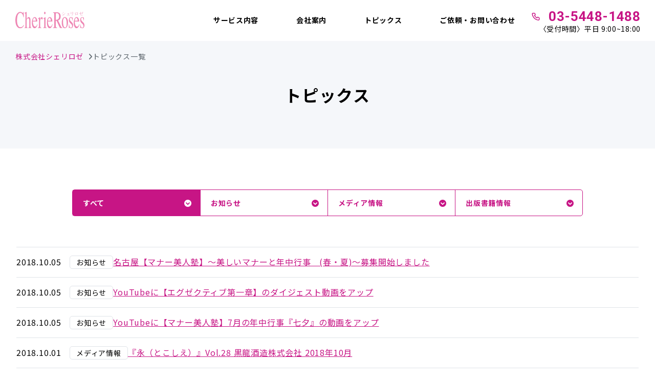

--- FILE ---
content_type: text/css
request_url: https://c-roses.co.jp/wp-content/themes/c-roses/stylesheets/layouts/default.css?ver=v1.21.1
body_size: 18853
content:
@import url(https://fonts.googleapis.com/css2?family=Cabin:ital@0;1&family=Noto+Sans+JP:wght@400;500;600;700;900&family=Open+Sans:wght@400;600;700;900&family=Roboto:wght@700&display=swap);
@import url(https://cdnjs.cloudflare.com/ajax/libs/font-awesome/6.1.1/css/all.min.css);
.btn{display:inline-block;text-align:center;vertical-align:middle;font-size:1rem;line-height:1.5rem;font-weight:700;padding-top:1.125rem;padding-bottom:1.125rem;padding-left:1em;padding-right:1em;--tw-bg-opacity:1;background-color:rgb(255 255 255 / var(--tw-bg-opacity));border-radius:9999px;border-width:2px;border-style:solid;--tw-border-opacity:1;border-color:rgb(223 227 232 / var(--tw-border-opacity))}.btn:hover{opacity:0.7}.btn.-default{--tw-border-opacity:1;border-color:rgb(199 21 133 / var(--tw-border-opacity));--tw-text-opacity:1;color:rgb(199 21 133 / var(--tw-text-opacity))}.btn.-default.-fill{--tw-bg-opacity:1;background-color:rgb(199 21 133 / var(--tw-bg-opacity));--tw-text-opacity:1;color:rgb(255 255 255 / var(--tw-text-opacity))}.btn.-corporate{--tw-border-opacity:1;border-color:rgb(51 163 224 / var(--tw-border-opacity));--tw-text-opacity:1;color:rgb(51 163 224 / var(--tw-text-opacity))}.btn.-corporate.-fill{--tw-bg-opacity:1;background-color:rgb(51 163 224 / var(--tw-bg-opacity));--tw-text-opacity:1;color:rgb(255 255 255 / var(--tw-text-opacity))}.btn.-personal{--tw-border-opacity:1;border-color:rgb(199 21 133 / var(--tw-border-opacity));--tw-text-opacity:1;color:rgb(199 21 133 / var(--tw-text-opacity))}.btn.-personal.-fill{--tw-bg-opacity:1;background-color:rgb(199 21 133 / var(--tw-bg-opacity));--tw-text-opacity:1;color:rgb(255 255 255 / var(--tw-text-opacity))}.btn.-entry{--tw-border-opacity:1;border-color:rgb(255 187 12 / var(--tw-border-opacity));--tw-text-opacity:1;color:rgb(255 187 12 / var(--tw-text-opacity))}.btn.-entry.-fill{--tw-bg-opacity:1;background-color:rgb(255 187 12 / var(--tw-bg-opacity));--tw-text-opacity:1;color:rgb(255 255 255 / var(--tw-text-opacity))}.btn.-angle{position:relative;padding-right:1.75em}.btn.-angle::after{position:absolute;font-family:FontAwesome;right:1em;top:50%;--tw-translate-y:-.625em;transform:translate(var(--tw-translate-x), var(--tw-translate-y)) rotate(var(--tw-rotate)) skewX(var(--tw-skew-x)) skewY(var(--tw-skew-y)) scaleX(var(--tw-scale-x)) scaleY(var(--tw-scale-y));content:""}.btn.-arrow{position:relative;padding-right:1.5em}.btn.-arrow::after{position:absolute;font-family:FontAwesome;right:1em;top:50%;--tw-translate-y:-.625em;transform:translate(var(--tw-translate-x), var(--tw-translate-y)) rotate(var(--tw-rotate)) skewX(var(--tw-skew-x)) skewY(var(--tw-skew-y)) scaleX(var(--tw-scale-x)) scaleY(var(--tw-scale-y));content:""}.btn.-br{padding-top:.375rem;padding-bottom:.375rem}.btn.-xs{padding-top:.75rem;padding-bottom:.75rem;font-size:0.75rem;line-height:1rem;font-weight:500}.btn.-xs.-br{padding-top:.25rem;padding-bottom:.25rem}.btn.-sm{padding-top:.875rem;padding-bottom:.875rem;font-size:0.875rem;line-height:1.25rem;font-weight:700}.btn.-sm.-br{padding-top:.25rem;padding-bottom:.25rem}.btn.-lg{padding-top:1.1875rem;padding-bottom:1.1875rem;font-size:1.125rem;line-height:1.75rem;font-weight:700}.btn.-lg.-br{padding-top:.3125rem;padding-bottom:.3125rem}nav.breadcrumbs{display:block;position:absolute;bottom:1.25rem;left:1rem}@media (min-width: 768px){nav.breadcrumbs{bottom:auto;left:1.875rem}.layout-default nav.breadcrumbs,.layout-corporate nav.breadcrumbs{top:5rem}}@media (min-width: 1024px){.layout-default nav.breadcrumbs,.layout-corporate nav.breadcrumbs{top:6.25rem}}@media (min-width: 768px){.layout-personal nav.breadcrumbs{top:7.5rem}}@media (min-width: 1024px){.layout-personal nav.breadcrumbs{top:8.75rem}}nav.breadcrumbs ul{display:flex;flex-direction:row;flex-wrap:wrap;-moz-column-gap:1rem;column-gap:1rem;row-gap:0.25rem;font-size:0.875rem;line-height:1.25rem;--tw-text-opacity:1;color:rgb(94 103 110 / var(--tw-text-opacity));max-width:calc(100vw - 2rem)}@media (min-width: 768px){nav.breadcrumbs ul{max-width:calc(100vw - 3.75rem)}}nav.breadcrumbs ul li{white-space:normal}.layout-personal nav.breadcrumbs ul li a,.layout-default nav.breadcrumbs ul li a{--tw-text-opacity:1;color:rgb(199 21 133 / var(--tw-text-opacity))}.layout-corporate nav.breadcrumbs ul li a{--tw-text-opacity:1;color:rgb(51 163 224 / var(--tw-text-opacity))}nav.breadcrumbs ul li:not(:last-child)::after{font-family:FontAwesome;margin-left:0.625rem;content:""}.badge{padding-top:.3125rem;padding-bottom:.3125rem;padding-left:0.75rem;padding-right:0.75rem;--tw-bg-opacity:1;background-color:rgb(255 255 255 / var(--tw-bg-opacity));white-space:nowrap;line-height:1;border-radius:.3125rem;border-width:1px;border-style:solid;--tw-border-opacity:1;border-color:rgb(223 227 232 / var(--tw-border-opacity))}.badge.-sm{font-size:0.875rem;line-height:1.25rem;line-height:1}.scroll-box{left:0px}@media (min-width: 640px){.scroll-box{position:sticky}}.scroll-box{z-index:10}.scroll-box.-personal{top:6.25rem}@media (min-width: 640px){.scroll-box.-personal{top:8.25rem}}@media (min-width: 1024px){.scroll-box.-personal{top:9.5rem}}.scroll-box.-corporate{top:3.75rem}@media (min-width: 640px){.scroll-box.-corporate{top:5.75rem}}@media (min-width: 1024px){.scroll-box.-corporate{top:7rem}}.scroll-box ul{position:absolute}@media (min-width: 640px){.scroll-box ul{top:-2rem}}.scroll-box ul{display:flex;flex-direction:column;flex-wrap:nowrap;gap:0px}@media (min-width: 640px){.scroll-box ul{flex-direction:row}}.scroll-box ul{border-radius:.3125rem;border-width:1px;border-style:solid;--tw-border-opacity:1;border-color:rgb(223 227 232 / var(--tw-border-opacity));--tw-bg-opacity:1;background-color:rgb(255 255 255 / var(--tw-bg-opacity));--tw-shadow:0px 0px 2px rgba(0, 0, 0, .04), 0px 4px 16px rgba(0, 0, 0, .05);--tw-shadow-colored:0px 0px 2px var(--tw-shadow-color), 0px 4px 16px var(--tw-shadow-color);box-shadow:var(--tw-ring-offset-shadow, 0 0 #0000), var(--tw-ring-shadow, 0 0 #0000), var(--tw-shadow);width:calc(100vw - 2rem);left:1rem}@media (min-width: 640px){.scroll-box ul{width:42.24rem;max-width:calc(100vw - 2rem);left:max((100vw - 42.125rem)/2,1rem)}}.scroll-box ul li{position:relative;display:block;width:100%}@media (min-width: 640px){.scroll-box ul li{width:33.333333%}}.scroll-box ul li{white-space:nowrap;font-size:.9375rem;line-height:1.375rem;font-weight:500;padding-top:1.3125rem;padding-bottom:1.3125rem;padding-left:1.25rem;padding-right:1.25rem}.scroll-box ul li:not(:first-child){border-top-width:1px;--tw-border-opacity:1;border-top-color:rgb(223 227 232 / var(--tw-border-opacity))}@media (min-width: 640px){.scroll-box ul li:not(:first-child){border-top-width:0px}}.scroll-box ul li:not(:first-child){border-left-width:0px;--tw-border-opacity:1;border-left-color:rgb(223 227 232 / var(--tw-border-opacity))}@media (min-width: 640px){.scroll-box ul li:not(:first-child){border-left-width:1px}}.scroll-box ul li:after{position:absolute;display:block;top:50%;right:0px;margin-right:0.5rem;margin-top:-0.625rem;height:.9375rem;width:.9375rem;font-family:FontAwesome;transition-property:color, background-color, border-color, text-decoration-color, fill, stroke, opacity, box-shadow, transform, filter, -webkit-backdrop-filter;transition-property:color, background-color, border-color, text-decoration-color, fill, stroke, opacity, box-shadow, transform, filter, backdrop-filter;transition-property:color, background-color, border-color, text-decoration-color, fill, stroke, opacity, box-shadow, transform, filter, backdrop-filter, -webkit-backdrop-filter;transition-timing-function:cubic-bezier(0.4, 0, 0.2, 1);transition-duration:300ms;transition-timing-function:cubic-bezier(0.4, 0, 1, 1);content:""}.scroll-box ul li.-up:after{transform:translateY(0.4375rem) translateX(-0.25rem) rotate(-180deg)}.paginate.-corporate ul li a{--tw-border-opacity:1;border-color:rgb(51 163 224 / var(--tw-border-opacity));--tw-text-opacity:1;color:rgb(51 163 224 / var(--tw-text-opacity))}.paginate.-corporate ul li a:hover{--tw-bg-opacity:1;background-color:rgb(51 163 224 / var(--tw-bg-opacity));--tw-text-opacity:1;color:rgb(255 255 255 / var(--tw-text-opacity))}.paginate.-default ul li a{--tw-border-opacity:1;border-color:rgb(199 21 133 / var(--tw-border-opacity));--tw-text-opacity:1;color:rgb(199 21 133 / var(--tw-text-opacity))}.paginate.-default ul li a:hover{--tw-bg-opacity:1;background-color:rgb(199 21 133 / var(--tw-bg-opacity));--tw-text-opacity:1;color:rgb(255 255 255 / var(--tw-text-opacity))}.paginate.-personal ul li a{--tw-border-opacity:1;border-color:rgb(199 21 133 / var(--tw-border-opacity));--tw-text-opacity:1;color:rgb(199 21 133 / var(--tw-text-opacity))}.paginate.-personal ul li a:hover{--tw-bg-opacity:1;background-color:rgb(199 21 133 / var(--tw-bg-opacity));--tw-text-opacity:1;color:rgb(255 255 255 / var(--tw-text-opacity))}.paginate ul{display:flex;flex-direction:row;flex-wrap:nowrap;justify-content:center;gap:0.5rem;margin-left:auto;margin-right:auto;margin-top:2.5rem}@media (min-width: 768px){.paginate ul{margin-top:3.75rem}}.paginate ul li .page-numbers{display:inline-block;width:2rem;padding-top:0.5rem;padding-bottom:0.5rem;text-align:center;font-family:Cabin, sans-serif;font-size:0.875rem;line-height:1.25rem;line-height:1;border-radius:0.25rem;border-width:1px;border-style:solid}/*
! tailwindcss v3.4.3 | MIT License | https://tailwindcss.com
*//*
1. Prevent padding and border from affecting element width. (https://github.com/mozdevs/cssremedy/issues/4)
2. Allow adding a border to an element by just adding a border-width. (https://github.com/tailwindcss/tailwindcss/pull/116)
*/*,
::before,
::after {
  box-sizing: border-box; /* 1 */
  border-width: 0; /* 2 */
  border-style: solid; /* 2 */
  border-color: #e5e7eb; /* 2 */
}::before,
::after {
  --tw-content: '';
}/*
1. Use a consistent sensible line-height in all browsers.
2. Prevent adjustments of font size after orientation changes in iOS.
3. Use a more readable tab size.
4. Use the user's configured `sans` font-family by default.
5. Use the user's configured `sans` font-feature-settings by default.
6. Use the user's configured `sans` font-variation-settings by default.
7. Disable tap highlights on iOS
*/html,
:host {
  line-height: 1.5; /* 1 */
  -webkit-text-size-adjust: 100%; /* 2 */
  -moz-tab-size: 4; /* 3 */
  -o-tab-size: 4;
     tab-size: 4; /* 3 */
  font-family: Noto Sans JP, Open Sans, sans-serif; /* 4 */
  font-feature-settings: normal; /* 5 */
  font-variation-settings: normal; /* 6 */
  -webkit-tap-highlight-color: transparent; /* 7 */
}/*
1. Remove the margin in all browsers.
2. Inherit line-height from `html` so users can set them as a class directly on the `html` element.
*/body {
  margin: 0; /* 1 */
  line-height: inherit; /* 2 */
}/*
1. Add the correct height in Firefox.
2. Correct the inheritance of border color in Firefox. (https://bugzilla.mozilla.org/show_bug.cgi?id=190655)
3. Ensure horizontal rules are visible by default.
*/hr {
  height: 0; /* 1 */
  color: inherit; /* 2 */
  border-top-width: 1px; /* 3 */
}/*
Add the correct text decoration in Chrome, Edge, and Safari.
*/abbr:where([title]) {
  -webkit-text-decoration: underline dotted;
          text-decoration: underline dotted;
}/*
Remove the default font size and weight for headings.
*/h1,
h2,
h3,
h4,
h5,
h6 {
  font-size: inherit;
  font-weight: inherit;
}/*
Reset links to optimize for opt-in styling instead of opt-out.
*/a {
  color: inherit;
  text-decoration: inherit;
}/*
Add the correct font weight in Edge and Safari.
*/b,
strong {
  font-weight: bolder;
}/*
1. Use the user's configured `mono` font-family by default.
2. Use the user's configured `mono` font-feature-settings by default.
3. Use the user's configured `mono` font-variation-settings by default.
4. Correct the odd `em` font sizing in all browsers.
*/code,
kbd,
samp,
pre {
  font-family: ui-monospace, SFMono-Regular, Menlo, Monaco, Consolas, "Liberation Mono", "Courier New", monospace; /* 1 */
  font-feature-settings: normal; /* 2 */
  font-variation-settings: normal; /* 3 */
  font-size: 1em; /* 4 */
}/*
Add the correct font size in all browsers.
*/small {
  font-size: 80%;
}/*
Prevent `sub` and `sup` elements from affecting the line height in all browsers.
*/sub,
sup {
  font-size: 75%;
  line-height: 0;
  position: relative;
  vertical-align: baseline;
}sub {
  bottom: -0.25em;
}sup {
  top: -0.5em;
}/*
1. Remove text indentation from table contents in Chrome and Safari. (https://bugs.chromium.org/p/chromium/issues/detail?id=999088, https://bugs.webkit.org/show_bug.cgi?id=201297)
2. Correct table border color inheritance in all Chrome and Safari. (https://bugs.chromium.org/p/chromium/issues/detail?id=935729, https://bugs.webkit.org/show_bug.cgi?id=195016)
3. Remove gaps between table borders by default.
*/table {
  text-indent: 0; /* 1 */
  border-color: inherit; /* 2 */
  border-collapse: collapse; /* 3 */
}/*
1. Change the font styles in all browsers.
2. Remove the margin in Firefox and Safari.
3. Remove default padding in all browsers.
*/button,
input,
optgroup,
select,
textarea {
  font-family: inherit; /* 1 */
  font-feature-settings: inherit; /* 1 */
  font-variation-settings: inherit; /* 1 */
  font-size: 100%; /* 1 */
  font-weight: inherit; /* 1 */
  line-height: inherit; /* 1 */
  letter-spacing: inherit; /* 1 */
  color: inherit; /* 1 */
  margin: 0; /* 2 */
  padding: 0; /* 3 */
}/*
Remove the inheritance of text transform in Edge and Firefox.
*/button,
select {
  text-transform: none;
}/*
1. Correct the inability to style clickable types in iOS and Safari.
2. Remove default button styles.
*/button,
input:where([type='button']),
input:where([type='reset']),
input:where([type='submit']) {
  -webkit-appearance: button; /* 1 */
  background-color: transparent; /* 2 */
  background-image: none; /* 2 */
}/*
Use the modern Firefox focus style for all focusable elements.
*/:-moz-focusring {
  outline: auto;
}/*
Remove the additional `:invalid` styles in Firefox. (https://github.com/mozilla/gecko-dev/blob/2f9eacd9d3d995c937b4251a5557d95d494c9be1/layout/style/res/forms.css#L728-L737)
*/:-moz-ui-invalid {
  box-shadow: none;
}/*
Add the correct vertical alignment in Chrome and Firefox.
*/progress {
  vertical-align: baseline;
}/*
Correct the cursor style of increment and decrement buttons in Safari.
*/::-webkit-inner-spin-button,
::-webkit-outer-spin-button {
  height: auto;
}/*
1. Correct the odd appearance in Chrome and Safari.
2. Correct the outline style in Safari.
*/[type='search'] {
  -webkit-appearance: textfield; /* 1 */
  outline-offset: -2px; /* 2 */
}/*
Remove the inner padding in Chrome and Safari on macOS.
*/::-webkit-search-decoration {
  -webkit-appearance: none;
}/*
1. Correct the inability to style clickable types in iOS and Safari.
2. Change font properties to `inherit` in Safari.
*/::-webkit-file-upload-button {
  -webkit-appearance: button; /* 1 */
  font: inherit; /* 2 */
}/*
Add the correct display in Chrome and Safari.
*/summary {
  display: list-item;
}/*
Removes the default spacing and border for appropriate elements.
*/blockquote,
dl,
dd,
h1,
h2,
h3,
h4,
h5,
h6,
hr,
figure,
p,
pre {
  margin: 0;
}fieldset {
  margin: 0;
  padding: 0;
}legend {
  padding: 0;
}ol,
ul,
menu {
  list-style: none;
  margin: 0;
  padding: 0;
}/*
Reset default styling for dialogs.
*/dialog {
  padding: 0;
}/*
Prevent resizing textareas horizontally by default.
*/textarea {
  resize: vertical;
}/*
1. Reset the default placeholder opacity in Firefox. (https://github.com/tailwindlabs/tailwindcss/issues/3300)
2. Set the default placeholder color to the user's configured gray 400 color.
*/input::-moz-placeholder, textarea::-moz-placeholder {
  opacity: 1; /* 1 */
  color: #9ca3af; /* 2 */
}input::placeholder,
textarea::placeholder {
  opacity: 1; /* 1 */
  color: #9ca3af; /* 2 */
}/*
Set the default cursor for buttons.
*/button,
[role="button"] {
  cursor: pointer;
}/*
Make sure disabled buttons don't get the pointer cursor.
*/:disabled {
  cursor: default;
}/*
1. Make replaced elements `display: block` by default. (https://github.com/mozdevs/cssremedy/issues/14)
2. Add `vertical-align: middle` to align replaced elements more sensibly by default. (https://github.com/jensimmons/cssremedy/issues/14#issuecomment-634934210)
   This can trigger a poorly considered lint error in some tools but is included by design.
*/img,
svg,
video,
canvas,
audio,
iframe,
embed,
object {
  display: block; /* 1 */
  vertical-align: middle; /* 2 */
}/*
Constrain images and videos to the parent width and preserve their intrinsic aspect ratio. (https://github.com/mozdevs/cssremedy/issues/14)
*/img,
video {
  max-width: 100%;
  height: auto;
}/* Make elements with the HTML hidden attribute stay hidden by default */[hidden] {
  display: none;
}*, ::before, ::after{--tw-border-spacing-x:0;--tw-border-spacing-y:0;--tw-translate-x:0;--tw-translate-y:0;--tw-rotate:0;--tw-skew-x:0;--tw-skew-y:0;--tw-scale-x:1;--tw-scale-y:1;--tw-pan-x: ;--tw-pan-y: ;--tw-pinch-zoom: ;--tw-scroll-snap-strictness:proximity;--tw-gradient-from-position: ;--tw-gradient-via-position: ;--tw-gradient-to-position: ;--tw-ordinal: ;--tw-slashed-zero: ;--tw-numeric-figure: ;--tw-numeric-spacing: ;--tw-numeric-fraction: ;--tw-ring-inset: ;--tw-ring-offset-width:0px;--tw-ring-offset-color:#fff;--tw-ring-color:rgb(59 130 246 / 0.5);--tw-ring-offset-shadow:0 0 #0000;--tw-ring-shadow:0 0 #0000;--tw-shadow:0 0 #0000;--tw-shadow-colored:0 0 #0000;--tw-blur: ;--tw-brightness: ;--tw-contrast: ;--tw-grayscale: ;--tw-hue-rotate: ;--tw-invert: ;--tw-saturate: ;--tw-sepia: ;--tw-drop-shadow: ;--tw-backdrop-blur: ;--tw-backdrop-brightness: ;--tw-backdrop-contrast: ;--tw-backdrop-grayscale: ;--tw-backdrop-hue-rotate: ;--tw-backdrop-invert: ;--tw-backdrop-opacity: ;--tw-backdrop-saturate: ;--tw-backdrop-sepia: ;--tw-contain-size: ;--tw-contain-layout: ;--tw-contain-paint: ;--tw-contain-style: }::backdrop{--tw-border-spacing-x:0;--tw-border-spacing-y:0;--tw-translate-x:0;--tw-translate-y:0;--tw-rotate:0;--tw-skew-x:0;--tw-skew-y:0;--tw-scale-x:1;--tw-scale-y:1;--tw-pan-x: ;--tw-pan-y: ;--tw-pinch-zoom: ;--tw-scroll-snap-strictness:proximity;--tw-gradient-from-position: ;--tw-gradient-via-position: ;--tw-gradient-to-position: ;--tw-ordinal: ;--tw-slashed-zero: ;--tw-numeric-figure: ;--tw-numeric-spacing: ;--tw-numeric-fraction: ;--tw-ring-inset: ;--tw-ring-offset-width:0px;--tw-ring-offset-color:#fff;--tw-ring-color:rgb(59 130 246 / 0.5);--tw-ring-offset-shadow:0 0 #0000;--tw-ring-shadow:0 0 #0000;--tw-shadow:0 0 #0000;--tw-shadow-colored:0 0 #0000;--tw-blur: ;--tw-brightness: ;--tw-contrast: ;--tw-grayscale: ;--tw-hue-rotate: ;--tw-invert: ;--tw-saturate: ;--tw-sepia: ;--tw-drop-shadow: ;--tw-backdrop-blur: ;--tw-backdrop-brightness: ;--tw-backdrop-contrast: ;--tw-backdrop-grayscale: ;--tw-backdrop-hue-rotate: ;--tw-backdrop-invert: ;--tw-backdrop-opacity: ;--tw-backdrop-saturate: ;--tw-backdrop-sepia: ;--tw-contain-size: ;--tw-contain-layout: ;--tw-contain-paint: ;--tw-contain-style: }.block{display:block}.flex{display:flex}.hidden{display:none}@tailwind screen;html{scroll-behavior:smooth}header{position:fixed;display:flex;flex-direction:column}@media (min-width: 1024px){header{flex-direction:column-reverse}}header{width:100%;max-width:100vw;--tw-bg-opacity:1;background-color:rgb(255 255 255 / var(--tw-bg-opacity));z-index:20}header .common{display:flex;justify-content:space-between;height:3.75rem;width:100%}@media (min-width: 1024px){header .common{height:5rem}}header .common{--tw-bg-opacity:1;background-color:rgb(255 255 255 / var(--tw-bg-opacity));z-index:20}header .common .logo{display:block;margin-top:.8125rem;margin-bottom:.8125rem;margin-left:0.625rem}@media (min-width: 640px){header .common .logo{margin-left:1.875rem;margin-right:1.875rem}}@media (min-width: 1024px){header .common .logo{margin-top:1.4375rem;margin-bottom:1.4375rem}}header .common .logo{flex-shrink:1;flex-grow:1}header .common .tab-group{display:none;justify-content:space-between}@media (min-width: 1024px){header .common .tab-group{display:flex}}header .common .tab-group{flex-shrink:1;flex-grow:1;--tw-bg-opacity:1;background-color:rgb(255 255 255 / var(--tw-bg-opacity))}header .common .tab-group .tab{display:inline-block;padding-top:1.1875rem;padding-bottom:1.1875rem}@media (min-width: 1024px){header .common .tab-group .tab{padding-top:1.8125rem;padding-bottom:1.8125rem}}header .common .tab-group .tab{border-width:0px;border-bottom-width:2px;border-style:solid;--tw-border-opacity:1;border-color:rgb(255 255 255 / var(--tw-border-opacity));font-size:0.875rem;line-height:1.25rem;font-weight:700;letter-spacing:0.05em;white-space:nowrap}header .common .btn-group{display:none;flex-direction:row;flex-wrap:nowrap;align-items:flex-start;gap:0.75rem}@media (min-width: 1024px){header .common .btn-group{display:flex}}header .common .btn-group{flex-shrink:0;flex-grow:0;padding-left:1.5rem;padding-right:1.5rem}header .common .btn-group .btn{width:8rem}@media (min-width: 1280px){header .common .btn-group .btn{width:10rem}}header .common .btn-group .btn{margin-top:1.125rem}header .common .switch{display:block;flex-shrink:0;flex-grow:0;padding-top:.8125rem;padding-bottom:.8125rem;padding-left:.6875rem;padding-right:.6875rem}@media (min-width: 1024px){header .common .switch{padding-top:1.4375rem;padding-bottom:1.4375rem}}header .common .switch{text-align:center;font-size:0.75rem;line-height:1rem;font-weight:500;--tw-text-opacity:1;color:rgb(255 255 255 / var(--tw-text-opacity))}header .common a.sp-menu{display:block;flex-shrink:0}@media (min-width: 1024px){header .common a.sp-menu{display:none}}header .common a.sp-menu{height:3.75rem;width:3.875rem;overflow:hidden;transition-property:all;transition-timing-function:cubic-bezier(0.4, 0, 0.2, 1);transition-duration:300ms;background:url(../../images/src/images/header/sp_menu.svg) no-repeat 0 0/100% 100%}header .common a.sp-menu.-show{background:url(../../images/src/images/header/sp_menu_close.svg) no-repeat 0 0/100% 100%}header menu.sp-menu{position:absolute;display:none;opacity:0;display:flex;flex-direction:column;height:auto;width:24rem;max-width:100%;bottom:0px;right:0px;--tw-bg-opacity:1;background-color:rgb(255 255 255 / var(--tw-bg-opacity));border-width:1px;border-style:solid;--tw-border-opacity:1;border-color:rgb(223 227 232 / var(--tw-border-opacity));overflow-y:scroll;z-index:-10;transition-property:color, background-color, border-color, text-decoration-color, fill, stroke, opacity, box-shadow, transform, filter, -webkit-backdrop-filter;transition-property:color, background-color, border-color, text-decoration-color, fill, stroke, opacity, box-shadow, transform, filter, backdrop-filter;transition-property:color, background-color, border-color, text-decoration-color, fill, stroke, opacity, box-shadow, transform, filter, backdrop-filter, -webkit-backdrop-filter;transition-timing-function:cubic-bezier(0.4, 0, 0.2, 1);transition-duration:300ms;max-height:calc(100vh - 3.75rem)}.layout-personal header menu.sp-menu{bottom:2.5rem}header menu.sp-menu.-show{display:block}@media (min-width: 1024px){header menu.sp-menu.-show{display:none}}header menu.sp-menu.-show{opacity:1;--tw-translate-y:100%;transform:translate(var(--tw-translate-x), var(--tw-translate-y)) rotate(var(--tw-rotate)) skewX(var(--tw-skew-x)) skewY(var(--tw-skew-y)) scaleX(var(--tw-scale-x)) scaleY(var(--tw-scale-y))}header menu.sp-menu .sp-btn-group{display:flex;flex-direction:column;border-top-width:1px;border-style:solid;--tw-border-opacity:1;border-color:rgb(223 227 232 / var(--tw-border-opacity))}header menu.sp-menu a.link{display:block;position:relative;height:3.75rem;width:100%;padding-left:1.25rem;padding-right:1.25rem;vertical-align:middle;font-size:.9375rem;font-weight:500;line-height:3.75rem}header menu.sp-menu a.link:not(:first-of-type){border-top-width:1px;border-style:solid;--tw-border-opacity:1;border-color:rgb(223 227 232 / var(--tw-border-opacity))}header menu.sp-menu a.link:after{position:absolute;font-family:FontAwesome;right:2em;top:50%;--tw-translate-y:-1.75rem;transform:translate(var(--tw-translate-x), var(--tw-translate-y)) rotate(var(--tw-rotate)) skewX(var(--tw-skew-x)) skewY(var(--tw-skew-y)) scaleX(var(--tw-scale-x)) scaleY(var(--tw-scale-y));content:""}header menu.sp-menu a.btn{display:inline-block;position:relative;width:16rem;margin-top:1rem;margin-bottom:1rem;margin-left:auto;margin-right:auto;padding-top:0.75rem;padding-bottom:0.75rem;padding-right:0.375rem;border-radius:9999px;text-align:center;font-size:0.875rem;line-height:1.25rem;border-width:2px;border-style:solid}header menu.sp-menu a.btn:first-child{margin-top:2rem}header menu.sp-menu a.btn:last-child{margin-bottom:2rem}header .common .tab-group{position:relative}header .common .tab-group .submenu{position:absolute;opacity:0;display:flex;flex-direction:column;flex-wrap:nowrap;gap:0px;top:5rem;--tw-bg-opacity:1;background-color:rgb(255 255 255 / var(--tw-bg-opacity));border-width:2px;border-style:solid;--tw-border-opacity:1;border-color:rgb(223 227 232 / var(--tw-border-opacity));z-index:-10;transition-property:color, background-color, border-color, text-decoration-color, fill, stroke, opacity, box-shadow, transform, filter, -webkit-backdrop-filter;transition-property:color, background-color, border-color, text-decoration-color, fill, stroke, opacity, box-shadow, transform, filter, backdrop-filter;transition-property:color, background-color, border-color, text-decoration-color, fill, stroke, opacity, box-shadow, transform, filter, backdrop-filter, -webkit-backdrop-filter;transition-timing-function:cubic-bezier(0.4, 0, 0.2, 1);transition-duration:300ms;--tw-translate-y:-100%;transform:translate(var(--tw-translate-x), var(--tw-translate-y)) rotate(var(--tw-rotate)) skewX(var(--tw-skew-x)) skewY(var(--tw-skew-y)) scaleX(var(--tw-scale-x)) scaleY(var(--tw-scale-y))}header .common .tab-group .submenu.-show{opacity:1;--tw-translate-y:0px;transform:translate(var(--tw-translate-x), var(--tw-translate-y)) rotate(var(--tw-rotate)) skewX(var(--tw-skew-x)) skewY(var(--tw-skew-y)) scaleX(var(--tw-scale-x)) scaleY(var(--tw-scale-y))}header .common .tab-group .submenu a{position:relative;display:block;height:3.75rem;padding-left:1rem;padding-right:3rem;vertical-align:middle;font-size:.9375rem;font-weight:500;line-height:3.75rem}header .common .tab-group .submenu a+a{border-top-width:1px;border-style:solid;--tw-border-opacity:1;border-color:rgb(223 227 232 / var(--tw-border-opacity))}header .common .tab-group .submenu a::after{position:absolute;font-family:FontAwesome;right:1rem;top:50%;--tw-translate-y:-1.75rem;transform:translate(var(--tw-translate-x), var(--tw-translate-y)) rotate(var(--tw-rotate)) skewX(var(--tw-skew-x)) skewY(var(--tw-skew-y)) scaleX(var(--tw-scale-x)) scaleY(var(--tw-scale-y));content:""}header .common .tab-group .submenu a.-personal{--tw-text-opacity:1;color:rgb(199 21 133 / var(--tw-text-opacity))}header .common .tab-group .submenu a.-corporations{--tw-text-opacity:1;color:rgb(51 163 224 / var(--tw-text-opacity))}header .common .tel-group{display:flex;flex-direction:column;align-items:flex-end;justify-content:center;flex-shrink:0}@media (min-width: 640px){header .common .tel-group{margin-left:2rem;margin-right:1.75rem}}header .common .tel-group .tel{display:inline-block;position:relative;vertical-align:middle;font-family:Roboto, sans-serif;font-size:1.25rem;line-height:1.75rem;font-weight:700;--tw-text-opacity:1;color:rgb(199 21 133 / var(--tw-text-opacity))}@media (min-width: 1024px){header .common .tel-group .tel{font-size:1.625rem}}header .common .tel-group .tel:before{display:inline-block;position:relative;height:1.25rem;width:1.25rem}@media (min-width: 1024px){header .common .tel-group .tel:before{height:1.625rem;width:1.625rem}}header .common .tel-group .tel:before{margin-right:0.5rem;top:0.25rem}@media (min-width: 1024px){header .common .tel-group .tel:before{top:0.5rem}}header .common .tel-group .tel:before{content:"";background:url(../../images/src/images/header/phone.svg) no-repeat 0 0}header .common .tel-group .business-time{display:inline-block;letter-spacing:0.05em;font-size:0.75rem;line-height:1rem}@media (min-width: 1024px){header .common .tel-group .business-time{font-size:0.875rem;line-height:1.25rem}}main{width:100%;max-width:100%;overflow-x:clip;font-family:Noto Sans JP, Open Sans, sans-serif;font-size:1rem;line-height:1.5rem;position:relative}main>section{width:100%;padding-left:0px;padding-right:0px}main>section:last-of-type{padding-bottom:6.25rem}@media (min-width: 640px){main>section:last-of-type{padding-bottom:5rem}}main>section>.inner{margin-left:auto;margin-right:auto;width:calc(100vw - 2rem)}@media (min-width: 1024px){main>section>.inner{width:calc(100vw - 4rem);min-width:62rem;max-width:80rem}}main h1{display:block;padding-top:2.59375rem;padding-bottom:2.59375rem}@media (min-width: 768px){main h1{padding-top:5.375rem;padding-bottom:5.375rem}}main h1{padding-left:1rem;padding-right:1rem}@media (min-width: 1024px){main h1{padding-left:2rem;padding-right:2rem}}main h1{text-align:center;font-size:1.5rem;line-height:2rem;font-weight:700;letter-spacing:0.05em}@media (min-width: 768px){main h1{font-size:2rem;line-height:2.375rem}}main h1{--tw-bg-opacity:1;background-color:rgb(245 247 250 / var(--tw-bg-opacity));vertical-align:middle}main h1.-br{padding-top:1.40625rem;padding-bottom:1.40625rem}@media (min-width: 768px){main h1.-br{padding-top:3.4375rem;padding-bottom:3.4375rem}}main h2{display:block;padding-top:0.5rem;padding-bottom:0.5rem}@media (min-width: 768px){main h2{padding-top:3rem;padding-bottom:3rem}}main h2{text-align:center;font-size:1.125rem;line-height:1.75rem;font-weight:700;letter-spacing:0.05em}@media (min-width: 768px){main h2{font-size:1.5rem;line-height:2rem}}main h3{display:block;font-size:1.125rem;line-height:1.75rem;font-weight:700;letter-spacing:0.05em}.wp-block-container>*{width:calc(100vw - 2rem)}@media (min-width: 1024px){.wp-block-container>*{width:calc(100vw - 4rem);min-width:62rem;max-width:80rem}}.wp-block-container>*{margin-left:auto;margin-right:auto;margin-top:1rem;margin-bottom:1rem;line-height:1.625;letter-spacing:0.05em}.wp-block-container.-narrow>*{max-width:50rem}@media (min-width: 1024px){.wp-block-container.-narrow>*{min-width:0px}}.wp-block-container.-narrow>h1{width:100%;max-width:100%}@media (min-width: 1024px){.wp-block-container.-narrow>h1{max-width:100%}}.wp-block-container p{white-space:normal;overflow-wrap:normal;word-break:normal}.wp-block-container>h1{width:100%;max-width:100%}@media (min-width: 1024px){.wp-block-container>h1{max-width:100%}}.wp-block-container ul{list-style-position:outside;list-style-type:disc;padding-left:1.5rem}.wp-block-container ol{list-style-position:outside;list-style-type:decimal;padding-left:1.5rem}.wp-block-container h2,.wp-block-container h3,.wp-block-container h4,.wp-block-container h5,.wp-block-container h6{margin-top:1em;margin-bottom:1em}.wp-block-container a{--tw-text-opacity:1;color:rgb(199 21 133 / var(--tw-text-opacity));text-decoration-line:underline}main{padding-top:3.75rem}@media (min-width: 1024px){main{padding-top:5rem}}footer .common{display:flex;flex-direction:column;flex-wrap:wrap}@media (min-width: 768px){footer .common{flex-direction:row}}footer .common{padding-top:3.75rem;padding-bottom:3.75rem;padding-left:0px;padding-right:0px}@media (min-width: 768px){footer .common{padding-left:5rem;padding-right:5rem}}footer .common .link-group{margin-bottom:2.5rem;width:100%}@media (min-width: 768px){footer .common .link-group{width:-moz-fit-content;width:fit-content}}footer .common .link-group{text-align:center}@media (min-width: 768px){footer .common .link-group{text-align:left}}@media (min-width: 1024px){footer .common .link-group{order:2}}footer .common .link-group{display:flex;flex-direction:column;line-height:1.5}footer .common .link-group a:not(:first-child){margin-top:1rem}footer .common .link-group.-terms{width:100%}@media (min-width: 768px){footer .common .link-group.-terms{width:-moz-fit-content;width:fit-content}}footer .common .link-group.-terms{margin-bottom:2.5rem;margin-left:0px}@media (min-width: 768px){footer .common .link-group.-terms{margin-left:5.375rem}}footer .common .link-group.-terms{text-align:center}@media (min-width: 768px){footer .common .link-group.-terms{text-align:left}}@media (min-width: 1024px){footer .common .link-group.-terms{order:3}}footer .common .link-group.-terms{display:flex;flex-direction:column;font-size:0.875rem;line-height:1.25rem;line-height:1.5}footer .common .company{width:100%}@media (min-width: 1024px){footer .common .company{width:50%}}footer .common .company{text-align:center}@media (min-width: 768px){footer .common .company{text-align:left}}footer .common .company{flex-grow:1}@media (min-width: 1024px){footer .common .company{order:1}}footer .common .company{display:flex;flex-direction:column;align-items:flex-start}footer .common .company .logo{margin-left:auto;margin-right:auto}@media (min-width: 768px){footer .common .company .logo{margin-left:0px;margin-right:0px}}footer .common .company address{margin-top:1.5rem;margin-bottom:1.5rem;margin-left:auto;margin-right:auto}@media (min-width: 768px){footer .common .company address{margin-left:0px;margin-right:0px}}footer .common .company address{font-size:0.875rem;line-height:1.25rem;font-style:normal}footer .common .company .sns{display:flex;flex-wrap:nowrap;justify-content:flex-start;margin-left:auto;margin-right:auto}@media (min-width: 768px){footer .common .company .sns{margin-left:0px}}footer .common .company .sns{gap:1.25rem}footer .common .company .sns a{display:inline-block;flex-shrink:0;flex-grow:0}footer .copyright{width:100%;padding-top:1.25rem;padding-bottom:1.25rem;padding-left:0px;padding-right:0px;text-align:center;font-family:Work Sans, sans-serif;--tw-text-opacity:1;color:rgb(255 255 255 / var(--tw-text-opacity))}footer .personal{text-align:center;--tw-bg-opacity:1;background-color:rgb(245 247 250 / var(--tw-bg-opacity));padding-top:2.5rem;padding-bottom:2.5rem;padding-left:1rem;padding-right:1rem}footer .personal h2{font-size:1.5rem;line-height:2rem;font-weight:700;letter-spacing:0.05em}footer .personal h3{font-size:.9375rem;line-height:1.375rem;font-weight:500}footer .personal .btn{width:19.4375rem;max-width:96%;flex-shrink:1}@media (min-width: 768px){footer .personal .btn{width:21.875rem}}footer .personal .btn{margin-top:0.625rem;margin-bottom:0.625rem;margin-left:auto;margin-right:auto}footer .personal .inner{display:flex;flex-wrap:wrap;max-width:66.25rem;margin-left:auto;margin-right:auto;margin-top:1.875rem;padding-top:1.875rem;padding-bottom:1.875rem;border-radius:0.75rem;--tw-bg-opacity:1;background-color:rgb(255 255 255 / var(--tw-bg-opacity))}footer .personal .inner .tel{display:flex;flex-direction:column;width:100%}@media (min-width: 768px){footer .personal .inner .tel{width:50%}}footer .personal .inner .tel a{display:inline-block;position:relative;margin-top:0.75rem;margin-bottom:0.75rem;font-family:Roboto, sans-serif;font-size:1.625rem;vertical-align:middle;line-height:2rem}footer .personal .inner .tel a:before{display:inline-block;position:relative;height:1.5rem;width:1.5rem;margin-right:0.625rem;top:.1875rem;content:"";background:url(../../images/src/images/footer/phone.svg) no-repeat 0 0}footer .personal .inner .tel .business-time{display:inline-block;letter-spacing:0.05em;vertical-align:middle;line-height:1}footer .personal .inner .inquiry{display:flex;flex-direction:column;justify-content:center;width:100%}@media (min-width: 768px){footer .personal .inner .inquiry{width:50%}}footer .personal .inner .inquiry{margin-top:1.5rem}@media (min-width: 768px){footer .personal .inner .inquiry{margin-top:0px}}footer .copyright{--tw-bg-opacity:1;background-color:rgb(199 21 133 / var(--tw-bg-opacity))}@media (min-width: 640px){.sm\:block{display:block}.sm\:hidden{display:none}}@media (min-width: 1024px){.lg\:contents{display:contents}}

/*# sourceMappingURL=[data-uri]*/

--- FILE ---
content_type: text/css
request_url: https://c-roses.co.jp/wp-content/themes/c-roses/stylesheets/pages/news/index.css?ver=v1.21.1
body_size: 2353
content:
main .tab-group {display:flex;flex-direction:row;flex-wrap:nowrap;justify-content:center;gap:0px
}main .tab-group ul {display:block;display:flex;flex-direction:column;gap:0px
}@media (min-width: 768px) {main .tab-group ul {flex-direction:row
}
}main .tab-group ul {margin-top:2.5rem;margin-bottom:2rem
}@media (min-width: 768px) {main .tab-group ul {margin-top:5rem;margin-bottom:3.75rem
}
}main .tab-group ul {max-width:78%;border-radius:.3125rem;border-width:1px;border-style:solid;--tw-border-opacity:1;border-color:rgb(199 21 133 / var(--tw-border-opacity));--tw-bg-opacity:1;background-color:rgb(255 255 255 / var(--tw-bg-opacity));overflow:clip
}.layout-default main .tab-group ul {--tw-border-opacity:1;border-color:rgb(199 21 133 / var(--tw-border-opacity))
}.layout-personal main .tab-group ul {--tw-border-opacity:1;border-color:rgb(199 21 133 / var(--tw-border-opacity))
}.layout-corporate main .tab-group ul {--tw-border-opacity:1;border-color:rgb(51 163 224 / var(--tw-border-opacity))
}main .tab-group ul li {display:block;position:relative;width:17.5rem;flex-shrink:1;padding-top:.9375rem;padding-bottom:.9375rem;padding-left:1.25rem;font-size:0.875rem;line-height:1.25rem;font-weight:700
}main .tab-group ul li:not(:first-child) {border-top-width:1px;border-style:solid
}@media (min-width: 768px) {main .tab-group ul li:not(:first-child) {border-top-width:0px;border-left-width:1px
}
}.layout-default main .tab-group ul li:not(:first-child) {--tw-border-opacity:1;border-color:rgb(199 21 133 / var(--tw-border-opacity))
}.layout-personal main .tab-group ul li:not(:first-child) {--tw-border-opacity:1;border-color:rgb(199 21 133 / var(--tw-border-opacity))
}.layout-corporate main .tab-group ul li:not(:first-child) {--tw-border-opacity:1;border-color:rgb(51 163 224 / var(--tw-border-opacity))
}main .tab-group ul li:after {display:block;position:absolute;right:1rem;top:50%;--tw-translate-y:-.625em;transform:translate(var(--tw-translate-x), var(--tw-translate-y)) rotate(var(--tw-rotate)) skewX(var(--tw-skew-x)) skewY(var(--tw-skew-y)) scaleX(var(--tw-scale-x)) scaleY(var(--tw-scale-y));font-family:FontAwesome;content:""
}.layout-default main .tab-group ul li {--tw-text-opacity:1;color:rgb(199 21 133 / var(--tw-text-opacity))
}.layout-personal main .tab-group ul li {--tw-text-opacity:1;color:rgb(199 21 133 / var(--tw-text-opacity))
}.layout-corporate main .tab-group ul li {--tw-text-opacity:1;color:rgb(51 163 224 / var(--tw-text-opacity))
}main .tab-group ul li.-active {--tw-text-opacity:1;color:rgb(255 255 255 / var(--tw-text-opacity))
}.layout-default main .tab-group ul li.-active {--tw-bg-opacity:1;background-color:rgb(199 21 133 / var(--tw-bg-opacity))
}.layout-personal main .tab-group ul li.-active {--tw-bg-opacity:1;background-color:rgb(199 21 133 / var(--tw-bg-opacity))
}.layout-corporate main .tab-group ul li.-active {--tw-bg-opacity:1;background-color:rgb(51 163 224 / var(--tw-bg-opacity))
}main .news-item {display:flex;flex-direction:row;flex-wrap:wrap;align-items:flex-start;justify-content:flex-start;gap:1.5rem
}@media (min-width: 768px) {main .news-item {flex-wrap:nowrap
}
}main .news-item {padding-top:1rem;padding-bottom:1rem;border-bottom-width:1px;border-style:solid;--tw-border-opacity:1;border-color:rgb(223 227 232 / var(--tw-border-opacity))
}main .news-item:first-child {border-top-width:1px
}main .news-item .date {width:6rem
}@media (min-width: 768px) {main .news-item .date {width:6.5rem
}
}main .news-item .date {white-space:nowrap;letter-spacing:0.05em
}main .news-item a {flex-shrink:1;text-decoration-line:underline
}.layout-default main .news-item a {--tw-text-opacity:1;color:rgb(199 21 133 / var(--tw-text-opacity))
}.layout-personal main .news-item a {--tw-text-opacity:1;color:rgb(199 21 133 / var(--tw-text-opacity))
}.layout-corporate main .news-item a {--tw-text-opacity:1;color:rgb(51 163 224 / var(--tw-text-opacity))
}

/*# sourceMappingURL=[data-uri]*/

--- FILE ---
content_type: image/svg+xml
request_url: https://c-roses.co.jp/wp-content/themes/c-roses/images/header/logo.svg
body_size: 6018
content:
<svg width="135" height="33" viewBox="0 0 135 33" fill="none" xmlns="http://www.w3.org/2000/svg">
<g clip-path="url(#clip0_1199_4356)">
<path d="M93.6925 0.8141C93.4065 0.70132 93.1424 0.643555 92.9113 0.643555C92.8343 0.643555 92.7958 0.66281 92.7958 0.70132C92.7958 0.726076 92.8178 0.750833 92.8646 0.77834C93.1341 0.924128 93.3845 1.13593 93.6265 1.41651C93.8108 1.63106 93.9511 1.74109 94.0474 1.74109C94.2042 1.74109 94.2867 1.64207 94.2867 1.44677C94.2867 1.18545 94.0914 0.976392 93.6953 0.81685L93.6925 0.8141ZM97.7086 2.3325C97.7086 2.3325 97.7031 2.31324 97.6893 2.31324C97.6453 2.31324 97.5683 2.37926 97.4583 2.51405C96.9054 3.19348 96.2755 3.8509 95.5685 4.47806C95.1999 4.80815 94.7543 5.16574 94.2344 5.54809C93.522 6.06798 93.0626 6.3293 92.8508 6.3293C92.7325 6.3293 92.6033 6.29904 92.4712 6.23578C92.3337 6.17251 92.2649 6.1395 92.2512 6.1395C92.1494 6.1395 92.0999 6.18901 92.0999 6.29079C92.0999 6.40082 92.2016 6.55486 92.4134 6.75841C92.6308 6.98122 92.8343 7.094 93.0241 7.094C93.0681 7.094 93.1369 7.05549 93.2332 6.97847C93.3845 6.85744 93.4697 6.79142 93.4835 6.77767C95.4035 5.51233 96.7844 4.10121 97.6206 2.54155C97.6783 2.43978 97.7086 2.36826 97.7086 2.32975V2.3325ZM92.6143 2.84688C92.3254 2.71485 92.0394 2.64608 91.745 2.64608C91.6267 2.64608 91.5635 2.66534 91.5635 2.70385C91.5635 2.74236 91.624 2.78912 91.745 2.84688C91.9403 2.94866 92.1714 3.13296 92.4327 3.40253C92.6363 3.62259 92.7821 3.73537 92.8728 3.73537C93.0434 3.73537 93.1314 3.64184 93.1314 3.45754C93.1314 3.21823 92.9581 3.01193 92.6143 2.84688Z" fill="#EE87B4"/>
<path d="M106.178 6.40927C106.178 6.54405 106.123 6.61007 106.007 6.61007C106.046 6.61007 105.908 6.58531 105.587 6.5358C105.27 6.49729 104.836 6.47803 104.283 6.47803C103.524 6.47803 102.709 6.55781 101.829 6.71735C101.796 6.72285 101.686 6.75861 101.504 6.81912C101.372 6.85763 101.268 6.87689 101.191 6.87689C101.081 6.87689 100.952 6.80262 100.8 6.65683C100.633 6.50004 100.553 6.38451 100.553 6.31299C100.553 6.20571 100.605 6.1507 100.704 6.1507C100.718 6.1507 100.767 6.1727 100.855 6.21947C100.954 6.26898 101.04 6.29649 101.125 6.29649C101.163 6.29649 101.416 6.27173 101.879 6.21947C102.415 6.1562 102.792 6.11769 103.015 6.10394C103.039 5.7656 103.064 5.47402 103.083 5.22646C103.1 4.6268 103.108 4.30496 103.108 4.26095C103.108 4.09591 103.07 3.96937 102.984 3.8786C102.808 3.89786 102.525 3.92811 102.145 3.97213C102.121 3.97213 102.077 3.98313 102.022 4.00238C101.969 4.02164 101.931 4.03264 101.906 4.03264C101.824 4.03264 101.722 3.95837 101.601 3.81258C101.491 3.6723 101.438 3.56227 101.438 3.488C101.438 3.40548 101.482 3.36422 101.582 3.36422C101.562 3.36422 101.606 3.38897 101.714 3.44124C101.829 3.499 101.936 3.52651 102.041 3.52651C102.145 3.52651 102.748 3.45224 103.843 3.30645C103.955 3.29545 104.156 3.25694 104.442 3.19367C104.701 3.13591 104.86 3.1084 104.91 3.1084C104.984 3.1084 105.083 3.14416 105.204 3.21568C105.328 3.28995 105.386 3.38072 105.386 3.4825C105.386 3.58427 105.295 3.64204 105.111 3.65304C104.511 3.69155 103.977 3.74106 103.504 3.80433C103.595 3.88135 103.639 3.96937 103.639 4.07115C103.639 4.02714 103.628 4.14542 103.609 4.42324C103.565 5.08617 103.537 5.63356 103.532 6.06543L105.471 5.9499C105.565 5.9499 105.702 5.98841 105.873 6.06543C106.076 6.1672 106.178 6.27998 106.178 6.40927Z" fill="#EE87B4"/>
<path d="M112.485 0.660089C112.485 0.693097 112.472 0.767367 112.447 0.891149C112.414 0.992926 112.397 1.11121 112.397 1.24324V3.89494C112.397 4.65139 112.175 5.37758 111.729 6.07076C111.283 6.75844 110.708 7.24807 110.004 7.53965C109.933 7.57266 109.88 7.58641 109.853 7.58641C109.82 7.58641 109.803 7.57541 109.803 7.5589C109.803 7.52589 109.842 7.47913 109.916 7.41586C111.201 6.44761 111.845 5.22904 111.845 3.76015V1.19373C111.845 0.973671 111.814 0.792123 111.756 0.660089C111.712 0.572066 111.657 0.497796 111.594 0.442781C111.531 0.385016 111.501 0.349257 111.501 0.335503C111.501 0.28599 111.531 0.241979 111.594 0.203469C111.657 0.159457 111.715 0.137451 111.765 0.137451C111.828 0.137451 111.957 0.195216 112.155 0.307996C112.373 0.442781 112.483 0.561063 112.483 0.662839L112.485 0.660089ZM109.286 0.918657C109.286 0.918657 109.264 1.07545 109.212 1.35602C109.174 1.6366 109.154 1.87591 109.154 2.07946V3.92245C109.154 4.01597 109.13 4.1095 109.077 4.19752C109.028 4.31855 108.962 4.37907 108.876 4.37907C108.777 4.37907 108.687 4.29655 108.612 4.1315C108.549 3.99947 108.516 3.88394 108.516 3.78766C108.516 3.74365 108.535 3.57861 108.574 3.29253C108.626 2.9927 108.648 2.76164 108.648 2.59385L108.629 1.28725C108.629 1.0892 108.59 0.915906 108.505 0.761865C108.423 0.610576 108.381 0.541808 108.381 0.561063C108.381 0.459286 108.469 0.409773 108.645 0.409773C108.728 0.409773 108.852 0.473039 109.02 0.599573C109.196 0.726106 109.284 0.830633 109.284 0.915906L109.286 0.918657Z" fill="#EE87B4"/>
<path d="M121.059 5.39148C120.562 5.39698 119.395 5.49875 117.558 5.69681C117.431 4.25268 117.351 3.17164 117.318 2.45095C117.83 2.4262 118.644 2.35468 119.761 2.2419C120.804 2.13737 121.356 2.08786 121.422 2.08786C121.505 2.08786 121.549 2.12637 121.549 2.20339C121.549 2.29141 121.384 3.35319 121.062 5.38873L121.059 5.39148ZM122.052 1.65875C121.849 1.52671 121.709 1.46069 121.632 1.46069C121.607 1.46069 121.505 1.4882 121.326 1.54597C121.145 1.60373 121.021 1.63399 120.955 1.63949C118.906 1.84304 117.681 1.94482 117.288 1.94482C117.195 1.94482 117.065 1.90631 116.898 1.82929C116.732 1.75227 116.625 1.71376 116.573 1.71376C116.482 1.71376 116.441 1.77703 116.441 1.90631C116.441 1.93107 116.493 2.02459 116.603 2.18413C116.716 2.32992 116.779 2.47571 116.793 2.62425L117.057 6.01864C117.096 6.38174 117.219 6.56329 117.423 6.56329C117.569 6.56329 117.64 6.4285 117.632 6.16168C118.829 6.00764 119.813 5.93337 120.589 5.93337C120.757 5.93337 120.944 5.94437 121.156 5.97188C121.356 5.99113 121.48 5.99939 121.527 5.99939C121.753 5.99939 121.871 5.92512 121.871 5.77933C121.871 5.58953 121.764 5.46575 121.555 5.40798C121.843 3.88133 122.036 2.89657 122.14 2.45095C122.146 2.41795 122.182 2.34643 122.253 2.23365C122.325 2.11812 122.36 2.0411 122.36 2.00259C122.36 1.90631 122.259 1.79353 122.055 1.65875H122.052Z" fill="#EE87B4"/>
<path d="M131.991 0.456697C131.746 0.324662 131.523 0.242141 131.325 0.209132C131.196 0.189877 131.135 0.211883 131.135 0.275149C131.135 0.305407 131.168 0.349419 131.229 0.398932C131.427 0.550222 131.584 0.690508 131.696 0.80879C131.773 0.899563 131.848 0.990337 131.927 1.08661C132.046 1.21315 132.147 1.27641 132.222 1.27641C132.384 1.27641 132.461 1.17739 132.461 0.982085C132.461 0.803288 132.304 0.627242 131.993 0.456697H131.991ZM131.43 0.935323C131.212 0.784033 131.009 0.682256 130.819 0.629993C130.692 0.599735 130.629 0.613488 130.629 0.679506C130.629 0.704262 130.706 0.803288 130.857 0.976584C131.028 1.16638 131.119 1.26816 131.127 1.27916C131.187 1.37819 131.256 1.47997 131.328 1.5955C131.43 1.72753 131.523 1.7963 131.606 1.7963C131.757 1.7963 131.831 1.69727 131.831 1.49922C131.831 1.32317 131.699 1.13337 131.432 0.938074L131.43 0.935323ZM131.518 2.28043C131.248 2.12639 131.075 2.05212 130.992 2.05212C130.78 2.10713 130.621 2.16215 130.508 2.21441L127.73 2.82232C127.763 1.92558 127.79 1.44146 127.818 1.37269C127.878 1.2379 127.914 1.14163 127.914 1.08661C127.914 0.998589 127.815 0.880308 127.617 0.731769C127.427 0.585981 127.281 0.514462 127.177 0.514462C127.02 0.514462 126.938 0.566726 126.938 0.676755C126.938 0.682256 126.968 0.718016 127.026 0.781282C127.089 0.85005 127.141 0.932572 127.188 1.02885C127.235 1.17464 127.254 1.35893 127.246 1.57349L127.207 2.9296C126.22 3.17716 125.681 3.30094 125.595 3.30094C125.469 3.30094 125.337 3.26794 125.205 3.19367C125.062 3.1304 124.998 3.10014 125.004 3.10014C124.96 3.10014 124.916 3.1249 124.877 3.17441C124.844 3.21292 124.831 3.25418 124.831 3.29819C124.831 3.40547 124.91 3.54026 125.067 3.69705C125.232 3.84284 125.364 3.91711 125.458 3.91711C125.551 3.91711 125.727 3.8731 126.002 3.78507C126.423 3.63103 126.819 3.50725 127.196 3.41097C127.163 4.59103 127.147 5.29522 127.147 5.53178C127.147 5.85637 127.24 6.12594 127.424 6.34324C127.675 6.62932 128.107 6.77236 128.731 6.77236H130.459C131.039 6.77236 131.328 6.68433 131.328 6.50279C131.328 6.40101 131.276 6.30198 131.176 6.20846C131.066 6.12594 130.956 6.08468 130.841 6.08468L130.439 6.1617C130.172 6.21121 129.9 6.23597 129.62 6.23597H128.569C128.261 6.23597 128.032 6.1782 127.895 6.05442C127.76 5.93339 127.694 5.71608 127.694 5.40525C127.697 4.27195 127.708 3.57052 127.711 3.29819C129.754 2.83882 130.805 2.61051 130.868 2.61051C130.932 2.61051 130.967 2.64077 130.967 2.69854C130.967 2.7673 130.577 3.26519 129.801 4.18668C129.683 4.31871 129.62 4.39573 129.62 4.41499C129.625 4.42049 129.633 4.42599 129.639 4.42599C129.672 4.42599 129.754 4.38473 129.886 4.30221C130.123 4.15642 130.42 3.93086 130.78 3.62553C131.193 3.26794 131.479 3.03412 131.63 2.92134C131.694 2.89659 131.762 2.86358 131.831 2.82507C131.916 2.79481 131.958 2.73154 131.958 2.64352C131.958 2.5555 131.809 2.43447 131.518 2.28043Z" fill="#EE87B4"/>
<path d="M16.5153 10.7855H15.8469C15.0355 5.67193 12.9999 2.18677 9.81733 2.18677C5.22087 2.18677 3.23485 8.36764 3.23485 16.7381C3.23485 23.2463 5.27314 30.2661 9.84484 30.2661C12.5818 30.2661 14.4495 28.778 16.3723 25.6174L16.8509 26.5472C15.1482 30.0323 12.2765 32.3567 9.59727 32.3567C4.15909 32.3567 0 26.5444 0 16.364C0 7.11331 3.93353 0.280518 9.53951 0.280518C13.3603 0.280518 14.7576 4.09302 15.6791 0.32728H16.2623L16.5153 10.7855Z" fill="#EE87B4"/>
<path d="M19.6923 5.67206C19.6923 2.69577 19.4117 2.83606 17.9346 2.92684V2.04385C18.8808 1.62574 19.607 1.39468 20.3057 0.973821L22.0634 -0.00268555V14.1305H22.1184C23.0097 12.0867 24.4043 10.4116 26.0795 10.4116C28.8962 10.4116 29.5949 13.1073 29.5949 18.2649V27.9832C29.5949 30.027 30.0102 30.8659 31.3526 31.0502V31.7022H25.4661V31.0502C26.8029 30.8632 27.2238 30.027 27.2238 27.9832V18.3116C27.2238 15.6159 27.111 12.8735 25.1057 12.8735C23.5433 12.8735 22.8721 14.2213 22.0662 15.6627V27.9832C22.0662 30.027 22.4843 30.8659 23.8239 31.0502V31.7022H17.9373V31.0502C19.2742 30.8632 19.695 30.027 19.695 27.9832V5.67206H19.6923Z" fill="#EE87B4"/>
<path d="M34.2519 17.3875C34.5049 14.4579 35.3714 12.04 37.3217 12.04C39.1646 12.04 39.9156 14.689 40.0009 17.3875H34.2519ZM42.8479 18.8728C42.7653 14.0398 40.9526 10.4116 37.9351 10.4116C34.4774 10.4116 32.2466 15.1539 32.2466 21.7556C32.2466 27.2873 34.3371 32.1671 37.5445 32.1671C40.3337 32.1671 42.5095 28.5416 43.3733 24.3605L42.9276 24.08C42.0639 26.6381 40.5318 29.056 38.6888 29.056C35.5392 29.056 34.1968 23.2905 34.1693 18.8756H42.8479V18.8728Z" fill="#EE87B4"/>
<path d="M46.2147 17.8495C46.2147 13.3878 45.7938 12.8294 44.1214 13.6216V12.879L48.5858 10.4143V14.5982H48.6408C49.1415 13.0165 50.371 10.4143 51.7657 10.4143C52.8522 10.4143 53.4931 11.4843 53.3253 13.4841C53.2428 14.4606 52.7697 14.9227 52.181 14.9227C51.2045 14.9227 51.0065 13.2971 50.3133 13.2971C49.7521 13.2971 48.5831 15.5747 48.5831 16.9225V27.9887C48.5831 30.0325 49.0012 30.8714 50.6736 31.0557V31.7077H44.1187V31.0557C45.7938 30.8687 46.212 30.0325 46.212 27.9887V17.8523L46.2147 17.8495Z" fill="#EE87B4"/>
<path d="M56.5824 16.7354C56.5824 13.0604 56.2496 12.7826 54.4644 13.5281V12.8761L58.9535 10.4115V27.9859C58.9535 30.0296 59.3716 30.8686 61.0743 31.0529V31.7048H54.4644V31.0529C56.1671 30.8659 56.5824 30.0296 56.5824 27.9859V16.7354ZM56.1368 2.37112C56.1368 1.07003 56.775 0 57.5589 0C58.3429 0 58.9838 1.07003 58.9838 2.37112C58.9838 3.67222 58.3401 4.74225 57.5589 4.74225C56.7777 4.74225 56.1368 3.67222 56.1368 2.37112Z" fill="#EE87B4"/>
<path d="M63.6653 17.3875C63.9156 14.4579 64.7793 12.04 66.7323 12.04C68.5753 12.04 69.3262 14.689 69.4088 17.3875H63.6653ZM72.253 18.8728C72.1732 14.0398 70.3578 10.4116 67.3457 10.4116C63.8853 10.4116 61.6572 15.1539 61.6572 21.7556C61.6572 27.2873 63.7505 32.1671 66.9551 32.1671C69.7471 32.1671 71.9202 28.5416 72.7867 24.3605L72.3383 24.08C71.4746 26.6381 69.9424 29.056 68.0994 29.056C64.9498 29.056 63.6075 23.2905 63.58 18.8756H72.2558L72.253 18.8728Z" fill="#EE87B4"/>
<path d="M78.9733 4.88272C78.9733 2.6959 79.2236 2.6959 81.0364 2.6959C83.5478 2.6959 85.498 4.50862 85.498 9.11058C85.498 14.1307 83.0114 15.5253 78.9706 15.7591V4.88272H78.9733ZM76.1263 27.986C76.1263 29.3339 75.7055 30.8193 73.7552 30.8193V31.7023H81.427V30.8193C79.3887 30.8193 78.9706 29.3312 78.9706 27.986V17.4783L80.5302 17.3875L87.1705 31.705H91.6624V30.822C90.4053 30.6845 89.7672 29.7548 89.0135 28.2199L83.4873 16.8759C86.1114 16.2707 88.5376 13.9931 88.5376 9.06657C88.5376 3.62564 85.7483 0.929932 81.1189 0.929932H73.7524V1.81291C75.7027 1.81291 76.1236 3.30105 76.1236 4.64891V27.986H76.1263Z" fill="#EE87B4"/>
<path d="M97.1585 30.7752C94.5096 30.7752 93.17 25.6148 93.1975 19.0598C93.1975 15.0163 94.2592 11.8089 96.3223 11.8089C99.5049 11.8089 100.341 18.6445 100.341 22.8283C100.341 27.0122 99.3371 30.7752 97.1585 30.7752ZM96.6579 10.4143C92.8096 10.4143 90.6338 15.3876 90.6338 21.5712C90.6338 27.1992 93.0902 32.1698 96.6579 32.1698C100.536 32.1698 102.908 26.6848 102.908 20.6415C102.908 14.5982 100.341 10.4143 96.6579 10.4143Z" fill="#EE87B4"/>
<path d="M104.607 24.5915H105.078C105.413 27.9392 106.39 31.0997 108.706 31.0997C109.905 31.0997 110.94 29.8427 110.94 27.7521C110.94 22.8723 104.607 22.6825 104.607 16.1331C104.607 12.5049 106.445 10.4143 108.511 10.4143C109.124 10.4143 109.655 10.6949 110.574 11.2505C111.495 11.7622 111.55 11.0662 111.605 10.8324H111.971V17.1536H111.523C111.022 13.9462 110.323 11.4816 108.458 11.4816C107.397 11.4816 106.338 12.5984 106.338 14.5046C106.338 19.1534 112.893 20.0803 112.893 25.9394C112.893 29.9362 110.997 32.167 108.734 32.167C107.955 32.167 107.482 31.8424 106.728 31.4711C105.108 30.6816 105.05 31.4243 104.995 31.7957H104.607V24.5888V24.5915Z" fill="#EE87B4"/>
<path d="M116.097 17.3875C116.344 14.4579 117.211 12.04 119.161 12.04C121.004 12.04 121.755 14.689 121.84 17.3875H116.097ZM124.687 18.8728C124.605 14.0371 122.792 10.4116 119.777 10.4116C116.32 10.4116 114.089 15.1539 114.089 21.7556C114.089 27.2873 116.182 32.1671 119.39 32.1671C122.179 32.1671 124.352 28.5416 125.218 24.3605L124.773 24.08C123.903 26.6381 122.371 29.056 120.531 29.056C117.381 29.056 116.045 23.2905 116.014 18.8756H124.69L124.687 18.8728Z" fill="#EE87B4"/>
<path d="M126.72 24.5915H127.191C127.526 27.9392 128.503 31.0997 130.819 31.0997C132.018 31.0997 133.05 29.8427 133.05 27.7521C133.05 22.8723 126.72 22.6825 126.72 16.1331C126.72 12.5049 128.558 10.4143 130.623 10.4143C131.237 10.4143 131.768 10.6949 132.687 11.2505C133.608 11.7622 133.663 11.0662 133.718 10.8324H134.084V17.1536H133.636C133.135 13.9462 132.442 11.4816 130.571 11.4816C129.509 11.4816 128.448 12.5984 128.448 14.5046C128.448 19.1534 135.003 20.0803 135.003 25.9394C135.003 29.9362 133.107 32.167 130.846 32.167C130.068 32.167 129.595 31.8424 128.841 31.4711C127.224 30.6816 127.166 31.4243 127.111 31.7957H126.72V24.5888V24.5915Z" fill="#EE87B4"/>
</g>
<defs>
<clipPath id="clip0_1199_4356">
<rect width="135" height="32.3568" fill="white"/>
</clipPath>
</defs>
</svg>


--- FILE ---
content_type: image/svg+xml
request_url: https://c-roses.co.jp/wp-content/themes/c-roses/images/src/images/header/phone.svg
body_size: 1117
content:
<svg width="18" height="19" viewBox="0 0 18 19" fill="none" xmlns="http://www.w3.org/2000/svg">
<path d="M14.58 10.2495C14.415 10.2495 14.2425 10.197 14.0775 10.1595C13.7433 10.0859 13.415 9.98815 13.095 9.86703C12.747 9.74046 12.3646 9.74703 12.0212 9.88549C11.6778 10.0239 11.3978 10.2845 11.235 10.617L11.07 10.9545C10.3395 10.5482 9.66819 10.0435 9.07495 9.45453C8.48603 8.8613 7.98132 8.19003 7.57495 7.45953L7.88995 7.24953C8.22248 7.08672 8.48304 6.80668 8.6215 6.4633C8.75996 6.11992 8.76653 5.73747 8.63995 5.38953C8.52087 5.06885 8.42316 4.74063 8.34745 4.40703C8.30995 4.24203 8.27995 4.06954 8.25745 3.89704C8.16638 3.36875 7.88967 2.89034 7.47717 2.54796C7.06467 2.20559 6.54348 2.02174 6.00745 2.02953H3.75745C3.43423 2.0265 3.11414 2.09314 2.81899 2.22493C2.52383 2.35672 2.26054 2.55056 2.04703 2.79325C1.83352 3.03594 1.6748 3.32178 1.58169 3.63132C1.48858 3.94086 1.46326 4.26683 1.50745 4.58703C1.90701 7.72907 3.34197 10.6484 5.58569 12.884C7.82941 15.1196 10.754 16.5439 13.8975 16.932H14.1825C14.7355 16.9328 15.2695 16.7299 15.6825 16.362C15.9197 16.1498 16.1093 15.8897 16.2386 15.5988C16.3678 15.3079 16.4339 14.9929 16.4325 14.6745V12.4245C16.4233 11.9036 16.2336 11.4019 15.8957 11.0053C15.5579 10.6086 15.0928 10.3415 14.58 10.2495ZM14.955 14.7495C14.9548 14.856 14.932 14.9613 14.888 15.0583C14.8441 15.1552 14.78 15.2418 14.7 15.312C14.6164 15.3848 14.5184 15.4391 14.4125 15.4714C14.3065 15.5037 14.1949 15.5133 14.085 15.4995C11.2761 15.1394 8.66713 13.8544 6.66949 11.8473C4.67185 9.84011 3.39926 7.22504 3.05245 4.41453C3.04052 4.30467 3.05098 4.19353 3.0832 4.08783C3.11543 3.98212 3.16876 3.88405 3.23995 3.79954C3.31024 3.71953 3.39675 3.65542 3.49374 3.61145C3.59073 3.56748 3.69596 3.54467 3.80245 3.54453H6.05245C6.22686 3.54065 6.39717 3.59769 6.53406 3.70584C6.67095 3.81398 6.76586 3.96646 6.80245 4.13703C6.83245 4.34203 6.86995 4.54453 6.91495 4.74453C7.00159 5.13989 7.1169 5.52842 7.25995 5.90703L6.20995 6.39454C6.12018 6.43573 6.03942 6.49424 5.97232 6.56673C5.90522 6.63922 5.8531 6.72425 5.81896 6.81693C5.78481 6.90962 5.76931 7.00813 5.77334 7.10683C5.77737 7.20552 5.80086 7.30244 5.84245 7.39203C6.92185 9.7041 8.78039 11.5626 11.0925 12.642C11.275 12.717 11.4799 12.717 11.6625 12.642C11.756 12.6086 11.8419 12.5569 11.9153 12.4899C11.9887 12.423 12.0481 12.3421 12.09 12.252L12.555 11.202C12.9427 11.3407 13.3384 11.4559 13.74 11.547C13.94 11.592 14.1425 11.6295 14.3475 11.6595C14.518 11.6961 14.6705 11.791 14.7786 11.9279C14.8868 12.0648 14.9438 12.2351 14.94 12.4095L14.955 14.7495Z" fill="#C71585"/>
</svg>


--- FILE ---
content_type: image/svg+xml
request_url: https://c-roses.co.jp/wp-content/themes/c-roses/images/footer/logo_facebook.svg
body_size: 342
content:
<svg width="32" height="33" viewBox="0 0 32 33" fill="none" xmlns="http://www.w3.org/2000/svg">
<g clip-path="url(#clip0_1205_2505)">
<path d="M32 16.1423C32 7.30577 24.8366 0.142334 16 0.142334C7.16344 0.142334 0 7.30577 0 16.1423C0 24.1283 5.85094 30.7476 13.5 31.948V20.7673H9.4375V16.1423H13.5V12.6173C13.5 8.60734 15.8888 6.39233 19.5434 6.39233C21.2934 6.39233 23.125 6.70483 23.125 6.70483V10.6423H21.1075C19.12 10.6423 18.5 11.8758 18.5 13.1423V16.1423H22.9375L22.2281 20.7673H18.5V31.948C26.1491 30.7476 32 24.1283 32 16.1423Z" fill="#5E676E"/>
<path d="M22.2281 20.7673L22.9375 16.1423H18.5V13.1423C18.5 11.877 19.12 10.6423 21.1075 10.6423H23.125V6.70483C23.125 6.70483 21.2941 6.39233 19.5434 6.39233C15.8888 6.39233 13.5 8.60733 13.5 12.6173V16.1423H9.4375V20.7673H13.5V31.948C15.1566 32.2071 16.8434 32.2071 18.5 31.948V20.7673H22.2281Z" fill="white"/>
</g>
<defs>
<clipPath id="clip0_1205_2505">
<rect width="32" height="32" fill="white" transform="translate(0 0.142334)"/>
</clipPath>
</defs>
</svg>


--- FILE ---
content_type: image/svg+xml
request_url: https://c-roses.co.jp/wp-content/themes/c-roses/images/footer/logo_youtube.svg
body_size: 377
content:
<svg width="32" height="33" viewBox="0 0 32 33" fill="none" xmlns="http://www.w3.org/2000/svg">
<g clip-path="url(#clip0_1205_2502)">
<path d="M31.3622 8.38963C31.1812 7.70885 30.8247 7.08752 30.3282 6.58784C29.8317 6.08815 29.2127 5.72763 28.5331 5.54236C26.0312 4.86963 16.0312 4.86963 16.0312 4.86963C16.0312 4.86963 6.03125 4.86963 3.52943 5.54236C2.84982 5.72763 2.2308 6.08815 1.7343 6.58784C1.2378 7.08752 0.881257 7.70885 0.700341 8.38963C0.0312501 10.9024 0.03125 16.1424 0.03125 16.1424C0.03125 16.1424 0.0312501 21.3824 0.700341 23.8951C0.881257 24.5759 1.2378 25.1972 1.7343 25.6969C2.2308 26.1966 2.84982 26.5571 3.52943 26.7424C6.03125 27.4151 16.0312 27.4151 16.0312 27.4151C16.0312 27.4151 26.0312 27.4151 28.5331 26.7424C29.2127 26.5571 29.8317 26.1966 30.3282 25.6969C30.8247 25.1972 31.1812 24.5759 31.3622 23.8951C32.0313 21.3824 32.0312 16.1424 32.0312 16.1424C32.0312 16.1424 32.0313 10.9024 31.3622 8.38963Z" fill="#5E676E"/>
<path d="M12.7588 20.9006V11.3843L21.1224 16.1425L12.7588 20.9006Z" fill="white"/>
</g>
<defs>
<clipPath id="clip0_1205_2502">
<rect width="32" height="32" fill="white" transform="translate(0 0.142334)"/>
</clipPath>
</defs>
</svg>


--- FILE ---
content_type: image/svg+xml
request_url: https://c-roses.co.jp/wp-content/themes/c-roses/images/footer/logo_tiktok.svg
body_size: 593
content:
<svg width="32" height="33" viewBox="0 0 32 33" fill="none" xmlns="http://www.w3.org/2000/svg">
<g clip-path="url(#clip0_1205_2508)">
<path d="M22.7637 0.142334H17.3707V21.9394C17.3707 24.5366 15.2966 26.6699 12.7153 26.6699C10.1341 26.6699 8.05991 24.5366 8.05991 21.9394C8.05991 19.3887 10.088 17.3017 12.5771 17.209V11.7366C7.09195 11.8293 2.66699 16.3278 2.66699 21.9394C2.66699 27.5974 7.18413 32.1423 12.7615 32.1423C18.3387 32.1423 22.8558 27.551 22.8558 21.9394V10.7626C24.884 12.2467 27.373 13.1278 30.0003 13.1742V7.70176C25.9441 7.56263 22.7637 4.22349 22.7637 0.142334Z" fill="#5E676E"/>
</g>
<defs>
<clipPath id="clip0_1205_2508">
<rect width="32" height="32" fill="white" transform="translate(0 0.142334)"/>
</clipPath>
</defs>
</svg>


--- FILE ---
content_type: image/svg+xml
request_url: https://c-roses.co.jp/wp-content/themes/c-roses/images/footer/logo.svg
body_size: 6038
content:
<svg width="180" height="44" viewBox="0 0 180 44" fill="none" xmlns="http://www.w3.org/2000/svg">
<g clip-path="url(#clip0_1205_2482)">
<path d="M124.923 1.08555C124.541 0.935175 124.189 0.858154 123.881 0.858154C123.778 0.858154 123.727 0.883828 123.727 0.935175C123.727 0.968183 123.756 1.00119 123.819 1.03787C124.178 1.23225 124.512 1.51466 124.835 1.88876C125.08 2.17483 125.267 2.32154 125.396 2.32154C125.605 2.32154 125.715 2.1895 125.715 1.9291C125.715 1.58068 125.455 1.30194 124.926 1.08922L124.923 1.08555ZM130.277 3.11008C130.277 3.11008 130.27 3.08441 130.252 3.08441C130.193 3.08441 130.09 3.17243 129.944 3.35214C129.207 4.25805 128.367 5.13461 127.424 5.97083C126.933 6.41095 126.338 6.88774 125.645 7.39754C124.695 8.09072 124.083 8.43915 123.8 8.43915C123.643 8.43915 123.47 8.3988 123.294 8.31445C123.111 8.23009 123.019 8.18608 123.001 8.18608C122.865 8.18608 122.799 8.2521 122.799 8.3878C122.799 8.53451 122.935 8.73989 123.217 9.0113C123.507 9.30838 123.778 9.45875 124.031 9.45875C124.09 9.45875 124.182 9.4074 124.31 9.30471C124.512 9.14333 124.626 9.05531 124.644 9.03697C127.204 7.34986 129.045 5.46837 130.16 3.38882C130.237 3.25312 130.277 3.15776 130.277 3.10641V3.11008ZM123.485 3.79593C123.1 3.61988 122.718 3.52819 122.326 3.52819C122.168 3.52819 122.084 3.55386 122.084 3.60521C122.084 3.65656 122.165 3.71891 122.326 3.79593C122.586 3.93163 122.895 4.17736 123.243 4.53679C123.514 4.8302 123.709 4.98057 123.83 4.98057C124.057 4.98057 124.175 4.85587 124.175 4.61014C124.175 4.29106 123.943 4.01598 123.485 3.79593Z" fill="#EE87B4"/>
<path d="M141.571 8.54569C141.571 8.7254 141.497 8.81343 141.343 8.81343C141.395 8.81343 141.211 8.78042 140.782 8.7144C140.36 8.66305 139.781 8.63738 139.044 8.63738C138.031 8.63738 136.946 8.74374 135.772 8.95646C135.728 8.9638 135.581 9.01148 135.339 9.09217C135.163 9.14351 135.024 9.16919 134.921 9.16919C134.774 9.16919 134.602 9.07016 134.4 8.87578C134.177 8.66672 134.07 8.51268 134.07 8.41732C134.07 8.27428 134.14 8.20093 134.272 8.20093C134.29 8.20093 134.356 8.23027 134.474 8.29262C134.606 8.35864 134.719 8.39532 134.833 8.39532C134.885 8.39532 135.222 8.36231 135.838 8.29262C136.553 8.20827 137.056 8.15692 137.353 8.13858C137.386 7.68746 137.419 7.29869 137.445 6.96861C137.467 6.16906 137.478 5.73995 137.478 5.68127C137.478 5.46121 137.426 5.2925 137.313 5.17147C137.078 5.19714 136.7 5.23749 136.194 5.29617C136.161 5.29617 136.102 5.31084 136.029 5.33651C135.959 5.36218 135.908 5.37686 135.875 5.37686C135.765 5.37686 135.629 5.27783 135.468 5.08344C135.321 4.8964 135.251 4.74969 135.251 4.65066C135.251 4.54064 135.31 4.48562 135.442 4.48562C135.416 4.48562 135.475 4.51863 135.618 4.58831C135.772 4.66533 135.915 4.70201 136.055 4.70201C136.194 4.70201 136.997 4.60299 138.457 4.4086C138.607 4.39393 138.875 4.34258 139.256 4.25823C139.601 4.18121 139.814 4.14453 139.88 4.14453C139.979 4.14453 140.111 4.19221 140.272 4.28757C140.437 4.38659 140.514 4.50763 140.514 4.64333C140.514 4.77903 140.393 4.85605 140.148 4.87072C139.348 4.92207 138.637 4.98809 138.006 5.07244C138.127 5.17514 138.185 5.2925 138.185 5.4282C138.185 5.36952 138.171 5.52723 138.145 5.89766C138.086 6.78156 138.05 7.51142 138.042 8.08723L140.628 7.93319C140.753 7.93319 140.936 7.98454 141.164 8.08723C141.435 8.22294 141.571 8.37331 141.571 8.54569Z" fill="#EE87B4"/>
<path d="M149.981 0.8802C149.981 0.924211 149.963 1.02324 149.93 1.18828C149.886 1.32398 149.864 1.48169 149.864 1.65774V5.19333C149.864 6.20193 149.566 7.17019 148.972 8.09443C148.378 9.01134 147.612 9.66418 146.673 10.0529C146.577 10.097 146.508 10.1153 146.471 10.1153C146.427 10.1153 146.405 10.1006 146.405 10.0786C146.405 10.0346 146.456 9.97226 146.555 9.8879C148.268 8.5969 149.126 6.97214 149.126 5.01362V1.59172C149.126 1.29831 149.086 1.05625 149.009 0.8802C148.95 0.762835 148.877 0.663809 148.793 0.590457C148.708 0.513436 148.668 0.465757 148.668 0.447419C148.668 0.381402 148.708 0.32272 148.793 0.271373C148.877 0.212691 148.954 0.18335 149.02 0.18335C149.104 0.18335 149.277 0.26037 149.541 0.410743C149.831 0.590457 149.977 0.748165 149.977 0.883867L149.981 0.8802ZM145.715 1.22496C145.715 1.22496 145.686 1.43401 145.616 1.80811C145.565 2.18221 145.539 2.50129 145.539 2.7727V5.23001C145.539 5.35471 145.506 5.47941 145.437 5.59677C145.371 5.75815 145.283 5.83884 145.169 5.83884C145.037 5.83884 144.916 5.72881 144.817 5.50875C144.733 5.3327 144.688 5.17866 144.688 5.0503C144.688 4.99161 144.714 4.77156 144.766 4.39012C144.835 3.99035 144.865 3.68227 144.865 3.45854L144.839 1.71642C144.839 1.45235 144.788 1.22129 144.674 1.0159C144.564 0.814182 144.509 0.722491 144.509 0.748165C144.509 0.612462 144.626 0.546445 144.861 0.546445C144.971 0.546445 145.136 0.630801 145.36 0.799512C145.594 0.968223 145.712 1.10759 145.712 1.22129L145.715 1.22496Z" fill="#EE87B4"/>
<path d="M161.413 7.18856C160.749 7.19589 159.194 7.33159 156.744 7.59566C156.575 5.67016 156.469 4.22878 156.425 3.26786C157.107 3.23485 158.193 3.13949 159.682 2.98912C161.072 2.84975 161.809 2.78373 161.897 2.78373C162.007 2.78373 162.066 2.83508 162.066 2.93777C162.066 3.05513 161.846 4.47084 161.417 7.18489L161.413 7.18856ZM162.737 2.21158C162.465 2.03553 162.278 1.94751 162.176 1.94751C162.143 1.94751 162.007 1.98419 161.769 2.06121C161.527 2.13823 161.361 2.17857 161.273 2.18591C158.541 2.45731 156.909 2.59301 156.385 2.59301C156.26 2.59301 156.087 2.54167 155.864 2.43897C155.644 2.33628 155.501 2.28493 155.431 2.28493C155.31 2.28493 155.255 2.36929 155.255 2.54167C155.255 2.57467 155.325 2.69937 155.471 2.9121C155.622 3.10648 155.706 3.30087 155.724 3.49892L156.076 8.02478C156.128 8.5089 156.293 8.75097 156.564 8.75097C156.759 8.75097 156.854 8.57125 156.843 8.21549C158.438 8.0101 159.751 7.91108 160.786 7.91108C161.009 7.91108 161.259 7.92575 161.541 7.96243C161.809 7.9881 161.974 7.9991 162.036 7.9991C162.337 7.9991 162.495 7.90008 162.495 7.70569C162.495 7.45262 162.352 7.28758 162.073 7.21056C162.458 5.17503 162.715 3.86201 162.854 3.26786C162.862 3.22385 162.909 3.12849 163.005 2.97811C163.1 2.82407 163.148 2.72138 163.148 2.67003C163.148 2.54167 163.012 2.39129 162.741 2.21158H162.737Z" fill="#EE87B4"/>
<path d="M175.987 0.608848C175.661 0.432802 175.364 0.322773 175.1 0.278761C174.927 0.253088 174.847 0.282429 174.847 0.366784C174.847 0.407128 174.891 0.46581 174.971 0.531828C175.235 0.733547 175.444 0.920597 175.595 1.0783C175.698 1.19934 175.797 1.32037 175.903 1.44874C176.061 1.61745 176.196 1.7018 176.295 1.7018C176.512 1.7018 176.614 1.56977 176.614 1.30937C176.614 1.07097 176.405 0.836241 175.991 0.608848H175.987ZM175.239 1.24702C174.949 1.0453 174.678 0.909594 174.425 0.839909C174.256 0.799565 174.172 0.817903 174.172 0.905926C174.172 0.938935 174.274 1.07097 174.476 1.30203C174.704 1.5551 174.825 1.6908 174.836 1.70547C174.916 1.8375 175.008 1.97321 175.103 2.12725C175.239 2.30329 175.364 2.39498 175.474 2.39498C175.676 2.39498 175.775 2.26295 175.775 1.99888C175.775 1.76415 175.599 1.51109 175.243 1.25068L175.239 1.24702ZM175.356 3.04049C174.997 2.8351 174.766 2.73607 174.656 2.73607C174.374 2.80943 174.161 2.88278 174.01 2.95246L170.306 3.76301C170.35 2.56736 170.387 1.92186 170.423 1.83017C170.504 1.65046 170.552 1.52209 170.552 1.44874C170.552 1.33137 170.42 1.17366 170.156 0.975611C169.903 0.781227 169.708 0.685868 169.569 0.685868C169.36 0.685868 169.25 0.755553 169.25 0.902258C169.25 0.909594 169.29 0.957273 169.367 1.04163C169.452 1.13332 169.521 1.24335 169.584 1.37172C169.646 1.5661 169.672 1.81183 169.661 2.09791L169.609 3.90605C168.293 4.23613 167.574 4.40118 167.46 4.40118C167.291 4.40118 167.115 4.35717 166.939 4.25814C166.749 4.17379 166.664 4.13344 166.671 4.13344C166.613 4.13344 166.554 4.16645 166.503 4.23247C166.459 4.28381 166.44 4.33883 166.44 4.39751C166.44 4.54055 166.547 4.72026 166.756 4.92932C166.976 5.1237 167.152 5.22273 167.277 5.22273C167.401 5.22273 167.636 5.16405 168.003 5.04668C168.564 4.84129 169.092 4.67625 169.595 4.54788C169.551 6.1213 169.529 7.06021 169.529 7.37563C169.529 7.80841 169.653 8.16784 169.899 8.45758C170.233 8.83901 170.809 9.02973 171.641 9.02973H173.944C174.718 9.02973 175.103 8.91236 175.103 8.6703C175.103 8.5346 175.034 8.40256 174.902 8.27786C174.755 8.16784 174.608 8.11282 174.454 8.11282L173.919 8.21551C173.563 8.28153 173.2 8.31454 172.826 8.31454H171.425C171.014 8.31454 170.71 8.23752 170.526 8.07248C170.346 7.9111 170.258 7.62136 170.258 7.20692C170.262 5.69585 170.277 4.76061 170.28 4.39751C173.005 3.78502 174.407 3.4806 174.491 3.4806C174.575 3.4806 174.623 3.52095 174.623 3.59797C174.623 3.68966 174.102 4.3535 173.068 5.58216C172.91 5.7582 172.826 5.8609 172.826 5.88657C172.833 5.8939 172.844 5.90124 172.851 5.90124C172.895 5.90124 173.005 5.84623 173.182 5.7362C173.497 5.54181 173.893 5.24107 174.374 4.83396C174.924 4.35717 175.305 4.04542 175.507 3.89505C175.591 3.86204 175.683 3.81803 175.775 3.76668C175.888 3.72633 175.943 3.64198 175.943 3.52461C175.943 3.40725 175.745 3.24587 175.356 3.04049Z" fill="#EE87B4"/>
<path d="M22.0205 14.3807H21.1292C20.0473 7.56258 17.3332 2.91569 13.0898 2.91569C6.96116 2.91569 4.31313 11.1569 4.31313 22.3175C4.31313 30.9951 7.03085 40.3549 13.1265 40.3549C16.7757 40.3549 19.2661 38.3707 21.8297 34.1566L22.4679 35.3962C20.1976 40.0431 16.3686 43.1423 12.7964 43.1423C5.54546 43.1423 0 35.3926 0 21.8187C0 9.48442 5.24471 0.374023 12.7193 0.374023C17.8137 0.374023 19.6768 5.45736 20.9055 0.436373H21.683L22.0205 14.3807Z" fill="#EE87B4"/>
<path d="M26.2567 7.56266C26.2567 3.59428 25.8826 3.78133 23.9131 3.90237V2.72506C25.1748 2.16758 26.143 1.85949 27.0746 1.29835L29.4182 -0.00366211V18.8406H29.4916C30.6799 16.1156 32.5394 13.882 34.7729 13.882C38.5286 13.882 39.4602 17.4763 39.4602 24.3531V37.3108C39.4602 40.0359 40.014 41.1545 41.8038 41.4002V42.2695H33.9551V41.4002C35.7375 41.1508 36.2987 40.0359 36.2987 37.3108V24.4154C36.2987 20.8211 36.1483 17.1645 33.4746 17.1645C31.3914 17.1645 30.4965 18.9617 29.4219 20.8835V37.3108C29.4219 40.0359 29.9793 41.1545 31.7655 41.4002V42.2695H23.9168V41.4002C25.6992 41.1508 26.2604 40.0359 26.2604 37.3108V7.56266H26.2567Z" fill="#EE87B4"/>
<path d="M45.6698 23.1832C46.0072 19.2772 47.1625 16.0533 49.7629 16.0533C52.2202 16.0533 53.2214 19.5852 53.3351 23.1832H45.6698ZM57.1311 25.1637C57.0211 18.7197 54.6041 13.8821 50.5808 13.8821C45.9705 13.8821 42.9961 20.2051 42.9961 29.0074C42.9961 36.383 45.7835 42.8894 50.06 42.8894C53.7789 42.8894 56.68 38.0554 57.8317 32.4806L57.2375 32.1065C56.0859 35.5174 54.043 38.7413 51.5857 38.7413C47.3862 38.7413 45.5964 31.0539 45.5598 25.1674H57.1311V25.1637Z" fill="#EE87B4"/>
<path d="M61.6199 23.7993C61.6199 17.8505 61.0588 17.1059 58.8289 18.1622V17.1719L64.7814 13.8857V19.4642H64.8548C65.5223 17.3553 67.1617 13.8857 69.0212 13.8857C70.4699 13.8857 71.3245 15.3125 71.1008 17.9788C70.9907 19.2808 70.3599 19.897 69.575 19.897C68.273 19.897 68.0089 17.7294 67.0847 17.7294C66.3365 17.7294 64.7778 20.7662 64.7778 22.5634V37.3182C64.7778 40.0433 65.3352 41.1619 67.5652 41.4076V42.2769H58.8252V41.4076C61.0588 41.1582 61.6163 40.0433 61.6163 37.3182V23.803L61.6199 23.7993Z" fill="#EE87B4"/>
<path d="M75.4432 22.3139C75.4432 17.4139 74.9994 17.0435 72.6191 18.0374V17.1682L78.6047 13.882V37.3145C78.6047 40.0395 79.1622 41.1582 81.4325 41.4039V42.2731H72.6191V41.4039C74.8894 41.1545 75.4432 40.0395 75.4432 37.3145V22.3139ZM74.8491 3.1615C74.8491 1.42671 75.7 0 76.7452 0C77.7905 0 78.6451 1.42671 78.6451 3.1615C78.6451 4.89629 77.7868 6.323 76.7452 6.323C75.7036 6.323 74.8491 4.89629 74.8491 3.1615Z" fill="#EE87B4"/>
<path d="M84.8873 23.1832C85.2211 19.2772 86.3727 16.0533 88.9767 16.0533C91.4341 16.0533 92.4353 19.5852 92.5453 23.1832H84.8873ZM96.3377 25.1637C96.2313 18.7197 93.8107 13.8821 89.7946 13.8821C85.1807 13.8821 82.21 20.2051 82.21 29.0074C82.21 36.383 85.001 42.8894 89.2738 42.8894C92.9965 42.8894 95.8939 38.0554 97.0492 32.4806L96.4514 32.1065C95.2997 35.5174 93.2569 38.7413 90.7996 38.7413C86.6001 38.7413 84.8103 31.0539 84.7736 25.1674H96.3413L96.3377 25.1637Z" fill="#EE87B4"/>
<path d="M105.298 6.51013C105.298 3.59437 105.632 3.59437 108.049 3.59437C111.397 3.59437 113.998 6.01133 113.998 12.1473C113.998 18.8407 110.682 20.7002 105.294 21.0119V6.51013H105.298ZM101.502 37.3146C101.502 39.1117 100.941 41.0922 98.3406 41.0922V42.2695H108.57V41.0922C105.852 41.0922 105.294 39.108 105.294 37.3146V23.3042L107.374 23.1832L116.228 42.2732H122.217V41.0959C120.541 40.9125 119.69 39.6729 118.685 37.6263L111.317 22.501C114.816 21.6941 118.05 18.6573 118.05 12.0886C118.05 4.83402 114.331 1.23975 108.159 1.23975H98.3369V2.41706C100.937 2.41706 101.498 4.40124 101.498 6.19838V37.3146H101.502Z" fill="#EE87B4"/>
<path d="M129.544 41.0335C126.012 41.0335 124.226 34.1531 124.263 25.4131C124.263 20.0217 125.679 15.7452 128.429 15.7452C132.673 15.7452 133.788 24.8593 133.788 30.4378C133.788 36.0162 132.449 41.0335 129.544 41.0335ZM128.877 13.8857C123.746 13.8857 120.845 20.5168 120.845 28.7617C120.845 36.2656 124.12 42.893 128.877 42.893C134.048 42.893 137.21 35.5798 137.21 27.522C137.21 19.4642 133.788 13.8857 128.877 13.8857Z" fill="#EE87B4"/>
<path d="M139.477 32.7887H140.104C140.551 37.2522 141.853 41.4663 144.941 41.4663C146.54 41.4663 147.919 39.7902 147.919 37.0028C147.919 30.4964 139.477 30.2434 139.477 21.5107C139.477 16.6731 141.927 13.8857 144.681 13.8857C145.499 13.8857 146.207 14.2598 147.432 15.0007C148.66 15.6829 148.734 14.755 148.807 14.4432H149.295V22.8714H148.697C148.029 18.595 147.098 15.3088 144.611 15.3088C143.196 15.3088 141.783 16.7978 141.783 19.3395C141.783 25.5378 150.523 26.7738 150.523 34.5859C150.523 39.9149 147.996 42.8894 144.978 42.8894C143.94 42.8894 143.309 42.4566 142.304 41.9615C140.144 40.9088 140.067 41.8991 139.994 42.3942H139.477V32.785V32.7887Z" fill="#EE87B4"/>
<path d="M154.797 23.1832C155.127 19.2772 156.282 16.0533 158.882 16.0533C161.34 16.0533 162.341 19.5852 162.455 23.1832H154.797ZM166.251 25.1637C166.14 18.716 163.724 13.8821 159.704 13.8821C155.094 13.8821 152.119 20.2051 152.119 29.0074C152.119 36.383 154.91 42.8894 159.187 42.8894C162.906 42.8894 165.803 38.0554 166.958 32.4806L166.364 32.1065C165.205 35.5174 163.162 38.7413 160.709 38.7413C156.509 38.7413 154.727 31.0539 154.686 25.1674H166.254L166.251 25.1637Z" fill="#EE87B4"/>
<path d="M168.96 32.7887H169.587C170.035 37.2522 171.337 41.4663 174.425 41.4663C176.024 41.4663 177.399 39.7902 177.399 37.0028C177.399 30.4964 168.96 30.2434 168.96 21.5107C168.96 16.6731 171.41 13.8857 174.164 13.8857C174.982 13.8857 175.69 14.2598 176.915 15.0007C178.144 15.6829 178.217 14.755 178.29 14.4432H178.778V22.8714H178.18C177.513 18.595 176.589 15.3088 174.095 15.3088C172.679 15.3088 171.263 16.7978 171.263 19.3395C171.263 25.5378 180.003 26.7738 180.003 34.5859C180.003 39.9149 177.476 42.8894 174.461 42.8894C173.423 42.8894 172.793 42.4566 171.788 41.9615C169.631 40.9088 169.554 41.8991 169.481 42.3942H168.96V32.785V32.7887Z" fill="#EE87B4"/>
</g>
<defs>
<clipPath id="clip0_1205_2482">
<rect width="180" height="43.1423" fill="white"/>
</clipPath>
</defs>
</svg>


--- FILE ---
content_type: image/svg+xml
request_url: https://c-roses.co.jp/wp-content/themes/c-roses/images/footer/logo_instagram.svg
body_size: 1158
content:
<svg width="32" height="33" viewBox="0 0 32 33" fill="none" xmlns="http://www.w3.org/2000/svg">
<g clip-path="url(#clip0_1205_2510)">
<path d="M16 3.02358C20.275 3.02358 20.7813 3.04233 22.4625 3.11733C24.025 3.18608 24.8688 3.44858 25.4313 3.66733C26.175 3.95483 26.7125 4.30483 27.2688 4.86108C27.8313 5.42358 28.175 5.95483 28.4625 6.69858C28.6813 7.26108 28.9438 8.11108 29.0125 9.66733C29.0875 11.3548 29.1063 11.8611 29.1063 16.1298C29.1063 20.4048 29.0875 20.9111 29.0125 22.5923C28.9438 24.1548 28.6813 24.9986 28.4625 25.5611C28.175 26.3048 27.825 26.8423 27.2688 27.3986C26.7063 27.9611 26.175 28.3048 25.4313 28.5923C24.8688 28.8111 24.0188 29.0736 22.4625 29.1423C20.775 29.2173 20.2688 29.2361 16 29.2361C11.725 29.2361 11.2188 29.2173 9.5375 29.1423C7.975 29.0736 7.13125 28.8111 6.56875 28.5923C5.825 28.3048 5.2875 27.9548 4.73125 27.3986C4.16875 26.8361 3.825 26.3048 3.5375 25.5611C3.31875 24.9986 3.05625 24.1486 2.9875 22.5923C2.9125 20.9048 2.89375 20.3986 2.89375 16.1298C2.89375 11.8548 2.9125 11.3486 2.9875 9.66733C3.05625 8.10483 3.31875 7.26108 3.5375 6.69858C3.825 5.95483 4.175 5.41733 4.73125 4.86108C5.29375 4.29858 5.825 3.95483 6.56875 3.66733C7.13125 3.44858 7.98125 3.18608 9.5375 3.11733C11.2188 3.04233 11.725 3.02358 16 3.02358ZM16 0.142334C11.6563 0.142334 11.1125 0.161084 9.40625 0.236084C7.70625 0.311084 6.5375 0.586084 5.525 0.979834C4.46875 1.39233 3.575 1.93608 2.6875 2.82983C1.79375 3.71733 1.25 4.61108 0.8375 5.66108C0.44375 6.67983 0.16875 7.84233 0.09375 9.54233C0.01875 11.2548 0 11.7986 0 16.1423C0 20.4861 0.01875 21.0298 0.09375 22.7361C0.16875 24.4361 0.44375 25.6048 0.8375 26.6173C1.25 27.6736 1.79375 28.5673 2.6875 29.4548C3.575 30.3423 4.46875 30.8923 5.51875 31.2986C6.5375 31.6923 7.7 31.9673 9.4 32.0423C11.1063 32.1173 11.65 32.1361 15.9938 32.1361C20.3375 32.1361 20.8813 32.1173 22.5875 32.0423C24.2875 31.9673 25.4563 31.6923 26.4688 31.2986C27.5188 30.8923 28.4125 30.3423 29.3 29.4548C30.1875 28.5673 30.7375 27.6736 31.1438 26.6236C31.5375 25.6048 31.8125 24.4423 31.8875 22.7423C31.9625 21.0361 31.9813 20.4923 31.9813 16.1486C31.9813 11.8048 31.9625 11.2611 31.8875 9.55483C31.8125 7.85483 31.5375 6.68608 31.1438 5.67358C30.75 4.61108 30.2063 3.71733 29.3125 2.82983C28.425 1.94233 27.5313 1.39233 26.4813 0.986084C25.4625 0.592334 24.3 0.317334 22.6 0.242334C20.8875 0.161084 20.3438 0.142334 16 0.142334Z" fill="#5E676E"/>
<path d="M16 7.92358C11.4625 7.92358 7.78125 11.6048 7.78125 16.1423C7.78125 20.6798 11.4625 24.3611 16 24.3611C20.5375 24.3611 24.2188 20.6798 24.2188 16.1423C24.2188 11.6048 20.5375 7.92358 16 7.92358ZM16 21.4736C13.0563 21.4736 10.6687 19.0861 10.6687 16.1423C10.6687 13.1986 13.0563 10.8111 16 10.8111C18.9438 10.8111 21.3312 13.1986 21.3312 16.1423C21.3312 19.0861 18.9438 21.4736 16 21.4736Z" fill="#5E676E"/>
<path d="M26.4625 7.59844C26.4625 8.66094 25.6 9.51719 24.5438 9.51719C23.4813 9.51719 22.625 8.65469 22.625 7.59844C22.625 6.53594 23.4875 5.67969 24.5438 5.67969C25.6 5.67969 26.4625 6.54219 26.4625 7.59844Z" fill="#5E676E"/>
</g>
<defs>
<clipPath id="clip0_1205_2510">
<rect width="32" height="32" fill="white" transform="translate(0 0.142334)"/>
</clipPath>
</defs>
</svg>


--- FILE ---
content_type: application/javascript
request_url: https://c-roses.co.jp/wp-content/themes/c-roses/javascripts/layouts/default.js?ver=v1.21.1
body_size: 2114
content:
(()=>{var e={479:()=>{document.addEventListener("DOMContentLoaded",(function(){var e=document.querySelector("a.sp-menu");null==e||e.addEventListener("click",(function(e){e.preventDefault(),document.querySelectorAll(".sp-menu").forEach((function(e){e.classList.contains("-show")?e.classList.remove("-show"):e.classList.add("-show")}))}))}))}},t={};function n(s){var o=t[s];if(void 0!==o)return o.exports;var r=t[s]={exports:{}};return e[s](r,r.exports,n),r.exports}(()=>{"use strict";n(479),document.addEventListener("DOMContentLoaded",(function(){var e=document.querySelector("[data-js-has-submenu]");if(e){var t=document.querySelector(e.dataset.jsHasSubmenu);t&&(e.addEventListener("click",(function(e){e.preventDefault(),t.classList.toggle("-show")})),e.addEventListener("mouseover",(function(e){e.preventDefault(),t.classList.add("-show")})))}}))})()})();
//# sourceMappingURL=[data-uri]

--- FILE ---
content_type: image/svg+xml
request_url: https://c-roses.co.jp/wp-content/themes/c-roses/images/src/images/header/sp_menu.svg
body_size: 241
content:
<svg width="62" height="60" viewBox="0 0 62 60" fill="none" xmlns="http://www.w3.org/2000/svg">
<line x1="17" y1="21" x2="45" y2="21" stroke="#5E676E" stroke-width="2" stroke-linecap="round"/>
<line x1="17" y1="29" x2="45" y2="29" stroke="#5E676E" stroke-width="2" stroke-linecap="round"/>
<line x1="17" y1="37" x2="45" y2="37" stroke="#5E676E" stroke-width="2" stroke-linecap="round"/>
</svg>
